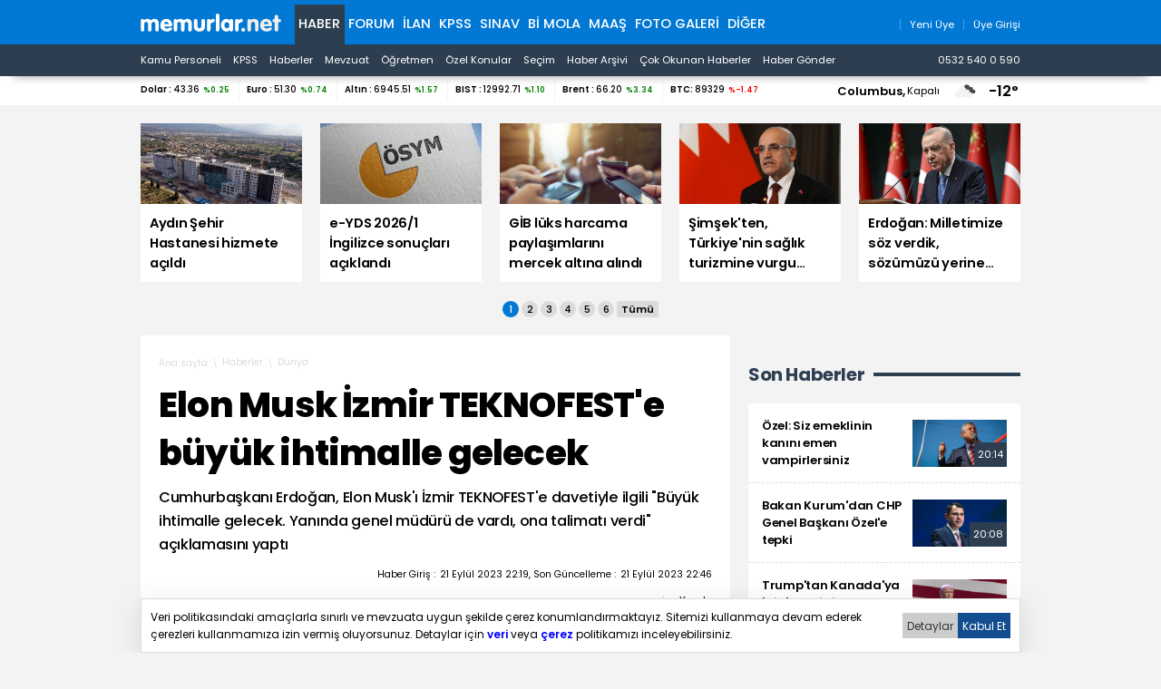

--- FILE ---
content_type: text/html; charset=iso-8859-9
request_url: https://www.memurlar.net/haber/1077306/elon-musk-izmir-teknofest-e-buyuk-ihtimalle-gelecek.html?utm_source=forum&utm_medium=haber&utm_campaign=sagsutun
body_size: 21317
content:

<!DOCTYPE html>
<html lang="tr" data-theme="blue">
<head>
	<title>Elon Musk İzmir TEKNOFEST'e Büyük İhtimalle Gelecek - Memurlar.Net</title>
	<meta name="description" content="Cumhurbaşkanı Erdoğan, Elon Musk&#39;ı İzmir TEKNOFEST&#39;e davetiyle ilgili &quot;Büyük ihtimalle gelecek. Yanında genel müdürü de vardı, ona talimatı verdi&quot; açıklamasını yaptı"/>
	
	
	
	

	
	<script type="text/javascript" async src="https://www.googletagmanager.com/gtag/js?id=G-N3X12CCW34"></script>
	<script async src="https://www.googletagmanager.com/gtag/js?id=UA-35248341-1"></script>
	<script type="text/javascript">
		window.dataLayer = window.dataLayer || [];
		function gtag() { dataLayer.push(arguments); }
		gtag('js', new Date());
		gtag('config', 'G-N3X12CCW34');
		gtag('config', 'UA-35248341-1');
	</script>
	<!-- Yandex.Metrika counter -->
	<script type="text/javascript" >
		(function (m, e, t, r, i, k, a) {
			m[i] = m[i] || function () { (m[i].a = m[i].a || []).push(arguments) };
			m[i].l = 1 * new Date();
			for (var j = 0; j < document.scripts.length; j++) { if (document.scripts[j].src === r) { return; } }
			k = e.createElement(t), a = e.getElementsByTagName(t)[0], k.async = 1, k.src = r, a.parentNode.insertBefore(k, a)
		})
			(window, document, "script", "https://mc.yandex.ru/metrika/tag.js", "ym");

		ym(99592041, "init", {
			clickmap: true,
			trackLinks: true,
			accurateTrackBounce: true,
			webvisor: true
		});
	</script>
	<noscript><div><img src="https://mc.yandex.ru/watch/99592041" style="position:absolute; left:-9999px;" alt="" /></div></noscript>
	<!-- /Yandex.Metrika counter -->
	<!-- Facebook -->
	<script type="text/javascript">
		!function (f, b, e, v, n, t, s) {
			if (f.fbq) return; n = f.fbq = function () {
				n.callMethod ?
					n.callMethod.apply(n, arguments) : n.queue.push(arguments)
			};
			if (!f._fbq) f._fbq = n; n.push = n; n.loaded = !0; n.version = '2.0';
			n.queue = []; t = b.createElement(e); t.async = !0;
			t.src = v; s = b.getElementsByTagName(e)[0];
			s.parentNode.insertBefore(t, s)
		}(window, document, 'script',
			'https://connect.facebook.net/en_US/fbevents.js');
		fbq('init', '1883353311708817');
		fbq('track', 'PageView');
	</script>
	<noscript>
		<img alt="" height="1" width="1" src="https://www.facebook.com/tr?id=1883353311708817&ev=PageView&noscript=1" />
	</noscript>
	<!-- /Facebook -->
	<!-- Twitter universal website tag code -->
	<script>
		!function (e, t, n, s, u, a) {
			e.twq || (s = e.twq = function () {
				s.exe ? s.exe.apply(s, arguments) : s.queue.push(arguments);
			}, s.version = '1.1', s.queue = [], u = t.createElement(n), u.async = !0, u.src = '//static.ads-twitter.com/uwt.js',
				a = t.getElementsByTagName(n)[0], a.parentNode.insertBefore(u, a))
		}(window, document, 'script');
		// Insert Twitter Pixel ID and Standard Event data below
		twq('init', 'o17cl');
		twq('track', 'PageView');
	</script>
	<!-- End Twitter universal website tag code -->

	<script type="text/javascript">
		(function (c, l, a, r, i, t, y) {
			c[a] = c[a] || function () { (c[a].q = c[a].q || []).push(arguments) };
			t = l.createElement(r); t.async = 1; t.src = "https://www.clarity.ms/tag/" + i;
			y = l.getElementsByTagName(r)[0]; y.parentNode.insertBefore(t, y);
		})(window, document, "clarity", "script", "nxz2mu72j5");
	</script>




	
	<meta http-equiv="content-type" content="text/html; charset=iso-8859-9" />
	<meta name="robots" content="max-image-preview:large" />
	<meta property="fb:pages" content="177314138948196" />
	<meta property="fb:pages" content="101797853312336" />
	<meta name="application-name" content="Memurlar.Net">
	<meta name="mobile-web-app-capable" content="yes">
	<meta name="google-play-app" content="app-id=net.memurlar">
	<meta name="apple-mobile-web-app-title" content="Memurlar.Net">
	<meta name="apple-mobile-web-app-status-bar-style" content="blue">
	<meta name="apple-itunes-app" content="app-id=1535460924, app-clip-bundle-id=net.memurlar.app.Clip">
	<meta name="google-site-verification" content="bLzBtQdKDhJNO-LEFz9oKnX0orFDtxnYoX8VGtSkKDo" />
	<link rel="manifest" href="//www.memurlar.net/manifest.json" />
	<link rel="shortcut icon" href="/favicon.ico" type="image/x-icon" />
	<link rel="apple-touch-icon" sizes="57x57" href="/apple-icon-57x57.png">
	<link rel="apple-touch-icon" sizes="60x60" href="/apple-icon-60x60.png">
	<link rel="apple-touch-icon" sizes="72x72" href="/apple-icon-72x72.png">
	<link rel="apple-touch-icon" sizes="76x76" href="/apple-icon-76x76.png">
	<link rel="apple-touch-icon" sizes="114x114" href="/apple-icon-114x114.png">
	<link rel="apple-touch-icon" sizes="120x120" href="/apple-icon-120x120.png">
	<link rel="apple-touch-icon" sizes="144x144" href="/apple-icon-144x144.png">
	<link rel="apple-touch-icon" sizes="152x152" href="/apple-icon-152x152.png">
	<link rel="apple-touch-icon" sizes="180x180" href="/apple-icon-180x180.png">
	<link rel="icon" type="image/png" sizes="192x192"  href="/android-icon-192x192.png">
	<link rel="icon" type="image/png" sizes="32x32" href="/favicon-32x32.png">
	<link rel="icon" type="image/png" sizes="96x96" href="/favicon-96x96.png">
	<link rel="icon" type="image/png" sizes="16x16" href="/favicon-16x16.png">

	<link rel="stylesheet" href="/global/v2/css/default.css?v=03102025-001">
	<script src="/global/v2/js/default.js?v=03102025-001"></script>
	<script src="/global/v2/js/analysis.js?v=03102025-001"></script>
	<script type="application/ld+json"> {
		"@context": "http://schema.org",
		"@graph": [{
				"@type": "NewsMediaOrganization",
				"name": "Memurlar.Net",
				"url": "https://www.memurlar.net/",
				"logo": {
					"@type": "ImageObject",
					"url": "https://www.memurlar.net/global/v2/img/memurlarnet.svg",
					"width": 340,
					"height": 45
				},
				"sameAs": [
					"Memurlar",
					"memurlar.net",
					"https://tr.wikipedia.org/wiki/Memurlar.net",
					"https://www.facebook.com/memurlarnet",
					"https://twitter.com/memurlarnet",
					"https://instagram.com/memurlarnet",
					"https://news.google.com/publications/CAAiEITfatAqD7DglFP-NUFuc5QqFAgKIhCE32rQKg-w4JRT_jVBbnOU",
					"https://www.youtube.com/c/memurlarnettv"
				],
				"potentialAction": {
					"@type": "SearchAction",
					"target": {
						"@type": "EntryPoint",
						"urlTemplate": "https://www.memurlar.net/arama/?SearchText={search_term_string}&SearchLocation=title"
						},
				"query-input": "required name=search_term_string"
				},
				"contactPoint": [{
					"@type": "ContactPoint",
					"telephone": "+90-532-540-05-90",
					"contactType": "customer service",
					"contactOption": "TollFree",
					"areaServed": "TR"
				}],
				"description": "Memurlar.Net : Kamu Personeli, İş İlanı, KPSS, Son Dakika Haberler, Güncel Haber",
				"disambiguatingDescription": "Memur, İlan, Öğretmen, Sözleşmeli, Sağlık Personeli ve Asker, Polis, KPSS, Türkiye Gündemi Son Dakika Haber",
				"slogan": "Türkiye'nin en büyük kamu portalı - memurlar.net",
				"email": "reklam@memurlar.net",
				"telephone": "+90 532 540 05 90",
				"identifier": "https://www.memurlar.net/",
				"foundingDate": "1999-01-01",
				"legalName": "Memurlar.Net",
				"knowsLanguage": "tr-TR"
			},
			{
				"@type": "WebSite",
				"url": "https://www.memurlar.net/",
				"name": "Memurlar.net",
				"description": "Memur, İlan, Öğretmen, Sözleşmeli, Sağlık Personeli ve Asker, Polis, KPSS, Türkiye Gündemi Son Dakika Haber",
				"image": {
					"@type": "ImageObject",
					"url": "https://www.memurlar.net/global/v2/img/memurlarnet.svg",
					"width": 340,
					"height": 45
				},
				"potentialAction": {
					"@type": "SearchAction",
					"target": {
						"@type": "EntryPoint",
						"urlTemplate": "https://www.memurlar.net/arama/?SearchText={search_term_string}&SearchLocation=title"
						},
				"query-input": "required name=search_term_string"
				}

			},
			{
				"@context": "http://schema.org",
				"@type": "WebPage",
				"headline": "Memurlar.net",
				"url": "https://www.memurlar.net/",
				"keywords": ["type:front", "ssts:home"],
				"isAccessibleForFree": true,
				"isPartOf": {
					"@type": ["CreativeWork", "Product"],
					"name": "memurlar.net",
					"productID": "memurlar.net:basic"
				},
				"publisher": {
					"@type": "NewsMediaOrganization",
					"name": "memurlar.net",
					"logo": "https://www.memurlar.net/global/v2/img/memurlarnet.svg"
				}
			}
		]
	} </script>

		
	
	
	<link href="/global/v2/css/detail.css?r=27032023-0930" rel="stylesheet" />
	
	<meta property="og:title" content="Elon Musk İzmir TEKNOFEST&#39;e büyük ihtimalle gelecek"><meta property="og:description" content="Cumhurbaşkanı Erdoğan, Elon Musk&#39;ı İzmir TEKNOFEST&#39;e davetiyle ilgili &quot;Büyük ihtimalle gelecek. Yanında genel müdürü de vardı, ona talimatı verdi&quot; açıklamasını yaptı"><meta property="og:site_name" content="Memurlar.Net"><meta property="og:url" content="https://www.memurlar.net/haber/1077306/elon-musk-izmir-teknofest-e-buyuk-ihtimalle-gelecek.html"><meta property="og:type" content="article"><meta property="og:image" content="https://www.memurlar.net/common/news/images/1077306/headline.jpg"><meta name="twitter:card" content="summary_large_image"><meta name="twitter:url" content="https://www.memurlar.net/haber/1077306/elon-musk-izmir-teknofest-e-buyuk-ihtimalle-gelecek.html"><meta name="twitter:title" content="Elon Musk İzmir TEKNOFEST&#39;e büyük ihtimalle gelecek"><meta name="twitter:description" content="Cumhurbaşkanı Erdoğan, Elon Musk&#39;ı İzmir TEKNOFEST&#39;e davetiyle ilgili &quot;Büyük ihtimalle gelecek. Yanında genel müdürü de vardı, ona talimatı verdi&quot; açıklamasını yaptı"><meta name="twitter:image" content="https://www.memurlar.net/common/news/images/1077306/headline.jpg"><meta name="twitter:creator" content="@memurlarnet"><meta name="twitter:site" content="@memurlarnet">
	<link rel='canonical' href='https://www.memurlar.net/haber/1077306/elon-musk-izmir-teknofest-e-buyuk-ihtimalle-gelecek.html' /><link rel='amphtml' href='https://www.memurlar.net/haber/1077306/elon-musk-izmir-teknofest-e-buyuk-ihtimalle-gelecek.html?amp=1' />
	<script type="application/ld+json">{"@context": "http://schema.org","@type": "NewsArticle","articleSection": "Dünya","keywords": [],"genre": "news","inLanguage": "tr-TR","typicalAgeRange": "7-","headline": "Elon Musk İzmir TEKNOFEST&#39;e büyük ihtimalle gelecek","alternativeHeadline": "Elon Musk İzmir TEKNOFEST&#39;e büyük ihtimalle gelecek","wordCount": 2871,"image": [{"@type": "ImageObject","url": "https://www.memurlar.net/common/news/images/1077306/headline.jpg","height": 330,"width": 660}],"datePublished": "21 Eylül 2023 Perşembe","dateModified": "22:46:00","description": "Cumhurbaşkanı Erdoğan, Elon Musk&#39;ı İzmir TEKNOFEST&#39;e davetiyle ilgili &quot;Büyük ihtimalle gelecek. Yanında genel müdürü de vardı, ona talimatı verdi&quot; açıklamasını yaptı","articleBody": "&lt;p&gt;   Cumhurbaşkanı Recep Tayyip Erdoğan, New York&#39;ta düzenlenen 78. Birleşmiş Milletler Genel Kurulu ziyaretinde gazetecilere açıklama yaptı.&lt;/p&gt;    {Video=100595}    &lt;p&gt;   Gazetecilere New York&#39;taki yoğun diplomasi trafiğiyle ilgili bilgi veren Erdoğan, Elon Musk ile görüşmesinin detaylarını paylaştı. &lt;/p&gt;    &lt;p&gt;   &quot;Musk ile gerek Tesla&#39;nın Türkiye&#39;de yatırım yapması gerekse uzay çalışmalarında müşterek adım atma konularını görüştük. Arkadaşlarımızla bir çalışma inşallah yapacaklar. Ben kendisini İzmir TEKNOFEST&#39;e davet ettim. İzmir TEKNOFEST&#39;e de büyük ihtimalle gelecek. Yanında genel müdürü de vardı ona da talimatı verdi ve özellikle de Efes&#39;e vurgu yaptı, &#39;Ben İzmir&#39;in methini duydum ve İzmir TEKNOFEST&#39;e katılmaya çalışacağım&#39; dedi. Arkadaşlarımız da kendileriyle irtibat halinde olacaklar. İnşallah İzmir&#39;e gelirse gençlerimizi çok çok cezbeden bir İzmir TEKNOFEST&#39;i olur.&quot;&lt;/p&gt;      &lt;p&gt;Cumhurbaşkanı Erdoğan Elon Musk&#39;ı TEKNOFEST&#39;e davet etti.&lt;/p&gt;    &lt;p&gt;   &lt;b&gt;&quot;Elon Musk, Türkiye&#39;nin İHA ve SİHA&#39;larını başarılı buluyor&quot;&lt;/b&gt;&lt;/p&gt;    &lt;p&gt;   Cumhurbaşkanı Erdoğan, Elon Musk&#39;ın Türkiye&#39;nin İHA ve SİHA&#39;larını takip ettiğini ve başarılı bulduğunu anlattığını söyledi. &lt;/p&gt;    &lt;p&gt;   &quot;Ülkemizin son yıllarda teknoloji alanında elde ettiği başarıların farkında ve bilincinde. Bu da yatırımlarını Türkiye&#39;ye taşıması için itici güç olacaktır. Sadece Musk değil, bu konulardaki başarılarımızı artık bütün dünya takdir ediyor. Akıncımız, Kaanımız, Kızılelmamız, ATAK&#39;tan Hürkuş&#39;a varıncaya kadar her adım çok yakından izleniyor ve ses getiriyor. Sadece savunma sanayi sektöründe olanlar değil, ülkelerin halklarına varıncaya kadar attığımız adımların ne kadar ilgiyle izlendiğini görmek bizi memnun ediyor. Azerbaycan&#39;da gerçekleştirilen TEKNOFEST&#39;te yerli ve milli teknolojilerimizin ne kadar bilindiğini ve milletimizi gururlandırdığına şahit olduk.&quot;&lt;/p&gt;    &lt;p&gt;   &lt;b&gt;&quot;Yazdığımız her tespitin uluslararası toplum tarafından anlaşılacağından eminiz&quot;&lt;/b&gt;&lt;/p&gt;    &lt;p&gt;   Cumhurbaşkanı Erdoğan, Musk&#39;a hediye edilen kitaplarla ilgili de şunları anlattı:&lt;/p&gt;    &lt;p&gt;   &quot;Biz kendisine dört kitap hediye ettik. O koltuğunun altına iki tanesini sıkıştırabilmiş. &#39;Daha Adil Bir Dünya Mümkün&#39; ve &#39;BM Reformu: Uluslararası İş Birliğine Yeni Bir Yaklaşım&#39; kitaplarımız elinde. Biliyorsunuz &#39;Daha Adil Bir Dünya Mümkün&#39; kitabımızda, &#39;Dünya Beşten Büyüktür&#39; felsefesi ile yola çıkmış, dünyanın geleceğini etkileyecek alanlarda insanlığın kaderinin yalnız beş ülkenin insafına bırakılmasının doğru olmadığını vurgulamıştım. &#39;BM Reformu: Uluslararası İş Birliğine Yeni Bir Yaklaşım&#39; kitabımızda ise bizim neden BM reformu yapılmasını istediğimizi, somut gerekçeler ve önerilerin ışığında anlatıyoruz. Biz o kitaplara yazdığımız her tespitin, her önerinin kıymetinin uluslararası toplum tarafından anlaşılacağından eminiz. Biz tüm önerilerimizde ve adımlarımızda samimiyiz çünkü.&quot; &lt;/p&gt;","author": {"@type": "Thing","name": "Memurlar.Net","url": "https://www.memurlar.net"},"mainEntityOfPage": {"@type": "WebPage","@id": "https://www.memurlar.net/haber/1077306/elon-musk-izmir-teknofest-e-buyuk-ihtimalle-gelecek.html"},"publisher": {"@type": "Organization","name": "memurlar.net","logo": {"@type": "ImageObject","url": "https://www.memurlar.net/global/v2/img/memurlarnet.svg","width": "350","height": "40"}}}</script>
	<script>
		let primarySelectedNewsId =  1077306;
	</script>


</head>
<body>
	
	
	<header class="desktop">
		<nav class="main container" role="navigation" aria-label="Ana Menü">
			<ul class="container">
				<li class="ma:r:3x pad:t:2x">
					<a href="//www.memurlar.net/" title="Memurlar.Net" role="banner">
						<img title="Memurlar.Net : Kamu Personeli, Mevzuat, KPSS, Son Dakika Haber, Güncel Haber" alt="Memurlar.Net : Kamu Personeli, Mevzuat, KPSS, Son Dakika Haber, Güncel Haber" src="/global/v2/img/memurlarnet.svg" height="20" width="155" />
					</a>
				</li>
				<li class="c selected"><a href="//www.memurlar.net/default.aspx">Haber</a></li><li class="c"><a href="//forum.memurlar.net/default.aspx">Forum</a></li><li class="c"><a href="//ilan.memurlar.net/default.aspx">İlan</a></li><li class="c"><a href="//kpss.memurlar.net/default.aspx">KPSS</a></li><li class="c"><a href="//sinav.memurlar.net/default.aspx">Sınav</a></li><li class="c"><a href="//uye.memurlar.net/default.aspx">Bi Mola</a></li><li class="c"><a href="//www.memurlar.net/maasrobot/">Maaş</a></li><li class="c"><a href="//www.memurlar.net/albumler/">FOTO GALERİ</a></li>
				<li class="c other-menu">
					<a href="#">Diğer <i class="fas fa-angle-down"></i></a>
					<div class="other-menu-container">
						<a class="item" title="Öğretmen" href="//ogretmen.memurlar.net/default.aspx">Öğretmen</a>
						<a class="item" title="Soru/Cevap" href="//sorucevap.memurlar.net/default.aspx">Soru/Cevap</a>
						<a class="item" title="Becayiş" href="//becayis.memurlar.net/default.aspx">Becayiş</a>
						<a class="item" title="Sözlük" href="//sozluk.memurlar.net/default.aspx">Sözlük</a>
						<a class="item" title="Karar" href="//karar.memurlar.net/default.aspx">Karar</a>
						<a class="item" title="Anket" href="//anket.memurlar.net/default.aspx">Anket</a>
						<a class="item" title="Secim" href="//www.memurlar.net/secim/">Seçim</a>
						<a class="item" title="Video" href="//video.memurlar.net/default.aspx">Video</a>
						<a class="item" title="Hava Durumu" href="//www.memurlar.net/havadurumu/default.aspx">Hava Durumu</a>
					</div>
				</li>
				<li class="ma:l:auto">
					


<nav class="member-menu">
	<ul class="inline-items align:right">
		
		<li class="item">
			<a href="/arama/?SearchLocation=title" title="Site İçi Arama">
				<i class="far fa-search fa-lg"></i>
			</a>
		</li>
		
		
			<li class="item">
				<a href="//uye.memurlar.net/signup/" title="Yeni Üye">
					<i class="fal fa-user fa-lg"></i>
					<span class="font-size:-3x">Yeni Üye</span>
				</a>
			</li>
			<li class="item">
				<a href="//uye.memurlar.net/global/security/memberlogin.aspx" title="Üye Girişi">
					<i class="fal fa-user-unlock  fa-lg"></i>
					<span class="font-size:-3x">Üye Girişi</span>
				</a>
			</li>
		
	</ul>
</nav>

				</li>
				</ul>
			</nav>
		<nav class="child" role="navigation" arial-label="Alt Menü"><ul class="inline-items container"><li class="item"><a href="/kamu-personeli-haberleri">Kamu Personeli</a></li><li class="item"><a href="/kpss-haberleri">KPSS</a></li><li class="item"><a href="/en-son-haber">Haberler</a></li><li class="item"><a href="/mevzuat-haberleri">Mevzuat</a></li><li class="item"><a href="/ogretmen-haberleri">Öğretmen</a></li><li class="item"><a href="/ozel-haberler">Özel Konular</a></li><li class="item"><a href="/secim/">Seçim</a></li><li class="item"><a href="/sonhaberler/">Haber Arşivi</a></li><li class="item"><a href="/cokokunan/">Çok Okunan Haberler</a></li><li class="item"><a href="//memurlar.net/haber/gonder/" title="Haber Gönder"><i class="fal fa-paper-plane"></i> Haber Gönder</a></li><li class="item ma:l:auto "><a href="https://api.whatsapp.com/send?phone=05325400590&text=Merhaba memurlar.net" title="Haber Gönder"><i class="fab fa-whatsapp"></i> 0532 540 0 590</a></li></ul></nav>
	</header>
	<div id="finance-band" class="panel">
		<section class="grid container gap:0">
			<div class="pc:col-9 col-12" id="currency"></div>
			<div class="pc:col-3 col-8 weather-banner">
				<div class="flex align:right">
	<script src="/global/v2/js/weather.js"></script>
	<script>
		if (document.readyState !== 'loading') {
			getWeather("simple");
		}
		else {
			document.addEventListener('DOMContentLoaded', function () {
				getWeather("simple");
			});
		}
	</script>


	<span class="point node btn-modal" data-id="wather-location-modal" data-frame="true"></span>
	<span class="b" id="weather-location-name"></span>
	<span class="font-size:-3x" id="weather-location-status"></span>
	<img alt="Hava Durumu Açıklama" class="ma:l:2x ma:r:2x" id="weather-location-icon" src="/global/v2/img/icons/weather/00@2x.png" width="32" height="32" />
	<span class="b font-size:5x" id="weather-location-temp"></span>	

</div></div>
		</section>
	</div>
	<div class="spc:4x"></div>
	
	<div class="page-skin">
		
	</div>
	<main role="main">
		
	<section data-name="Üst Manşetler">
		<div class="content-items top-headlines">
			<div class="topheadline" data-page="0">
				<a class="item" href="//www.memurlar.net/haber/1157999/aydin-sehir-hastanesi-hizmete-acildi.html" target="_top" title="Aydın Şehir Hastanesi hizmete açıldı">
									<figure>
										<span class="img-wrapper">
											<img alt="Aydın Şehir Hastanesi hizmete açıldı" src="//www.memurlar.net/common/news/images/1157999/t169.jpg" width="660" height="330" />
											<span class="stamp"></span>
										</span>
										<figcaption class="h3 title">Aydın Şehir Hastanesi hizmete açıldı</figcaption>
										 
									</figure>
								</a><a class="item" href="//www.memurlar.net/haber/1157998/e-yds-2026-1-ingilizce-sonuclari-aciklandi.html" target="_top" title="e-YDS 2026/1 İngilizce sonuçları açıklandı">
									<figure>
										<span class="img-wrapper">
											<img alt="e-YDS 2026/1 İngilizce sonuçları açıklandı" src="//www.memurlar.net/common/news/images/1157998/t169.jpg" width="660" height="330" />
											<span class="stamp"></span>
										</span>
										<figcaption class="h3 title">e-YDS 2026/1 İngilizce sonuçları açıklandı</figcaption>
										 
									</figure>
								</a><a class="item" href="//www.memurlar.net/haber/1157993/gib-luks-harcama-paylasimlarini-mercek-altina-alindi.html" target="_top" title="GİB lüks harcama paylaşımlarını mercek altına alındı">
									<figure>
										<span class="img-wrapper">
											<img alt="GİB lüks harcama paylaşımlarını mercek altına alındı" src="//www.memurlar.net/common/news/images/1157993/t169.jpg" width="660" height="330" />
											<span class="stamp"></span>
										</span>
										<figcaption class="h3 title">GİB lüks harcama paylaşımlarını mercek altına alındı</figcaption>
										 
									</figure>
								</a><a class="item" href="//www.memurlar.net/haber/1157987/simsek-ten-turkiye-nin-saglik-turizmine-vurgu-yapilan-ilginc-paylasim.html" target="_top" title="Şimşek&#39;ten, Türkiye&#39;nin sağlık turizmine vurgu yapılan ilginç paylaşım!">
									<figure>
										<span class="img-wrapper">
											<img alt="Şimşek&#39;ten, Türkiye&#39;nin sağlık turizmine vurgu yapılan ilginç paylaşım!" src="//www.memurlar.net/common/news/images/1157987/t169.jpg" width="660" height="330" />
											<span class="stamp"></span>
										</span>
										<figcaption class="h3 title">Şimşek'ten, Türkiye'nin sağlık turizmine vurgu yapılan ilginç paylaşım!</figcaption>
										 
									</figure>
								</a><a class="item" href="//www.memurlar.net/haber/1157959/erdogan-milletimize-soz-verdik-sozumuzu-yerine-getirdik.html" target="_top" title="Erdoğan: Milletimize söz verdik, sözümüzü yerine getirdik">
									<figure>
										<span class="img-wrapper">
											<img alt="Erdoğan: Milletimize söz verdik, sözümüzü yerine getirdik" src="//www.memurlar.net/common/news/images/1157959/t169.jpg" width="660" height="330" />
											<span class="stamp"></span>
										</span>
										<figcaption class="h3 title">Erdoğan: Milletimize söz verdik, sözümüzü yerine getirdik</figcaption>
										 
									</figure>
								</a></div><div class="topheadline hide" data-page="1"><a class="item" href="//www.memurlar.net/haber/1157982/bahceli-karar-sorunlu-demisti-ahmet-ozer-den-cevap-geldi.html" target="_top" title="Bahçeli &#39;karar sorunlu&#39; demişti: Ahmet Özer&#39;den cevap geldi">
									<figure>
										<span class="img-wrapper">
											<img alt="Bahçeli &#39;karar sorunlu&#39; demişti: Ahmet Özer&#39;den cevap geldi" src="//www.memurlar.net/common/news/images/1157982/t169.jpg" width="660" height="330" />
											<span class="stamp"></span>
										</span>
										<figcaption class="h3 title">Bahçeli 'karar sorunlu' demişti: Ahmet Özer'den cevap geldi</figcaption>
										 
									</figure>
								</a><a class="item" href="//www.memurlar.net/haber/1157979/benzine-yeni-haftada-zam-geliyor.html" target="_top" title="Benzine yeni haftada zam geliyor">
									<figure>
										<span class="img-wrapper">
											<img alt="Benzine yeni haftada zam geliyor" src="//www.memurlar.net/common/news/images/1157979/t169.jpg" width="660" height="330" />
											<span class="stamp"></span>
										</span>
										<figcaption class="h3 title">Benzine yeni haftada zam geliyor</figcaption>
										 
									</figure>
								</a><a class="item" href="//www.memurlar.net/haber/1157974/kdk-ogrenci-guvenligi-icin-sinav-guzergahi-degisikligi-istedi.html" target="_top" title="KDK, Öğrenci Güvenliği İçin Sınav Güzergahı Değişikliği İstedi">
									<figure>
										<span class="img-wrapper">
											<img alt="KDK, Öğrenci Güvenliği İçin Sınav Güzergahı Değişikliği İstedi" src="//www.memurlar.net/common/news/images/1157974/t169.jpg" width="660" height="330" />
											<span class="stamp"></span>
										</span>
										<figcaption class="h3 title">KDK, Öğrenci Güvenliği İçin Sınav Güzergahı Değişikliği İstedi</figcaption>
										 
									</figure>
								</a><a class="item" href="//www.memurlar.net/haber/1157972/cakarli-araca-yol-vermek-zorunlu-mu.html" target="_top" title="Çakarlı araca yol vermek zorunlu mu?">
									<figure>
										<span class="img-wrapper">
											<img alt="Çakarlı araca yol vermek zorunlu mu?" src="//www.memurlar.net/common/news/images/1157972/t169.jpg" width="660" height="330" />
											<span class="stamp"></span>
										</span>
										<figcaption class="h3 title">Çakarlı araca yol vermek zorunlu mu?</figcaption>
										 
									</figure>
								</a><a class="item" href="//www.memurlar.net/haber/1157970/anadolu-otoyolu-nda-yolcu-otobusu-alevlere-teslim-oldu.html" target="_top" title="Anadolu Otoyolu&#39;nda yolcu otobüsü alevlere teslim oldu">
									<figure>
										<span class="img-wrapper">
											<img alt="Anadolu Otoyolu&#39;nda yolcu otobüsü alevlere teslim oldu" src="//www.memurlar.net/common/news/images/1157970/t169.jpg" width="660" height="330" />
											<span class="stamp"></span>
										</span>
										<figcaption class="h3 title">Anadolu Otoyolu'nda yolcu otobüsü alevlere teslim oldu</figcaption>
										 
									</figure>
								</a></div><div class="topheadline hide" data-page="2"><a class="item" href="//www.memurlar.net/haber/1157966/balikesir-de-4-1-ve-4-2-buyuklugunde-2-deprem.html" target="_top" title="Balıkesir&#39;de 4,1 ve 4,2 büyüklüğünde 2 deprem">
									<figure>
										<span class="img-wrapper">
											<img alt="Balıkesir&#39;de 4,1 ve 4,2 büyüklüğünde 2 deprem" src="//www.memurlar.net/common/news/images/1157966/t169.jpg" width="660" height="330" />
											<span class="stamp"></span>
										</span>
										<figcaption class="h3 title">Balıkesir'de 4,1 ve 4,2 büyüklüğünde 2 deprem</figcaption>
										 
									</figure>
								</a><a class="item" href="//www.memurlar.net/haber/1157963/yapay-zeka-tuzagini-kocaeli-polisi-bozdu-24-tutuklama.html" target="_top" title="Yapay zeka tuzağını Kocaeli polisi bozdu: 24 tutuklama">
									<figure>
										<span class="img-wrapper">
											<img alt="Yapay zeka tuzağını Kocaeli polisi bozdu: 24 tutuklama" src="//www.memurlar.net/common/news/images/1157963/t169.jpg" width="660" height="330" />
											<span class="stamp"></span>
										</span>
										<figcaption class="h3 title">Yapay zeka tuzağını Kocaeli polisi bozdu: 24 tutuklama</figcaption>
										 
									</figure>
								</a><a class="item" href="//www.memurlar.net/haber/1157961/ahmet-ercan-sindirgi-da-suren-deprem-kasirgasi.html" target="_top" title="Ahmet Ercan: Sındırgı&#39;da süren deprem kasırgası">
									<figure>
										<span class="img-wrapper">
											<img alt="Ahmet Ercan: Sındırgı&#39;da süren deprem kasırgası" src="//www.memurlar.net/common/news/images/1157961/t169.jpg" width="660" height="330" />
											<span class="stamp"></span>
										</span>
										<figcaption class="h3 title">Ahmet Ercan: Sındırgı'da süren deprem kasırgası</figcaption>
										 
									</figure>
								</a><a class="item" href="//www.memurlar.net/haber/1157958/adana-da-ahsap-panel-fabrikasinda-yangin.html" target="_top" title="Adana&#39;da ahşap panel fabrikasında yangın">
									<figure>
										<span class="img-wrapper">
											<img alt="Adana&#39;da ahşap panel fabrikasında yangın" src="//www.memurlar.net/common/news/images/1157958/t169.jpg" width="660" height="330" />
											<span class="stamp"></span>
										</span>
										<figcaption class="h3 title">Adana'da ahşap panel fabrikasında yangın</figcaption>
										 
									</figure>
								</a><a class="item" href="//www.memurlar.net/haber/1157957/ibb-kresinde-cocuklara-darp-ve-istismar-iddiasi-1-tutuklama.html" target="_top" title="İBB kreşinde çocuklara darp ve istismar iddiası: 1 tutuklama">
									<figure>
										<span class="img-wrapper">
											<img alt="İBB kreşinde çocuklara darp ve istismar iddiası: 1 tutuklama" src="//www.memurlar.net/common/news/images/1157957/t169.jpg" width="660" height="330" />
											<span class="stamp"></span>
										</span>
										<figcaption class="h3 title">İBB kreşinde çocuklara darp ve istismar iddiası: 1 tutuklama</figcaption>
										 
									</figure>
								</a></div><div class="topheadline hide" data-page="3"><a class="item" href="//www.memurlar.net/haber/1157956/muhittin-bocek-yeniden-hastaneye-kaldirildi.html" target="_top" title="Muhittin Böcek yeniden hastaneye kaldırıldı">
									<figure>
										<span class="img-wrapper">
											<img alt="Muhittin Böcek yeniden hastaneye kaldırıldı" src="//www.memurlar.net/common/news/images/1157956/t169.jpg" width="660" height="330" />
											<span class="stamp"></span>
										</span>
										<figcaption class="h3 title">Muhittin Böcek yeniden hastaneye kaldırıldı</figcaption>
										 
									</figure>
								</a><a class="item" href="//www.memurlar.net/haber/1157955/balikesir-de-gece-yarisi-korkutan-deprem.html" target="_top" title="Balıkesir&#39;de gece yarısı korkutan deprem">
									<figure>
										<span class="img-wrapper">
											<img alt="Balıkesir&#39;de gece yarısı korkutan deprem" src="//www.memurlar.net/common/news/images/1157955/t169.jpg" width="660" height="330" />
											<span class="stamp"></span>
										</span>
										<figcaption class="h3 title">Balıkesir'de gece yarısı korkutan deprem</figcaption>
										 
									</figure>
								</a><a class="item" href="//www.memurlar.net/haber/1157948/bakanliktan-cocugu-okula-giden-ev-hanimlarina-destek-iddialarina-aciklama.html" target="_top" title="Bakanlıktan &#39;Çocuğu okula giden ev hanımlarına destek&#39; iddialarına açıklama">
									<figure>
										<span class="img-wrapper">
											<img alt="Bakanlıktan &#39;Çocuğu okula giden ev hanımlarına destek&#39; iddialarına açıklama" src="//www.memurlar.net/common/news/images/1157948/t169.jpg" width="660" height="330" />
											<span class="stamp"></span>
										</span>
										<figcaption class="h3 title">Bakanlıktan 'Çocuğu okula giden ev hanımlarına destek' iddialarına açıklama</figcaption>
										 
									</figure>
								</a><a class="item" href="//www.memurlar.net/haber/1157947/ibb-ye-ait-kresteki-darp-ve-istismar-iddiasinda-1-tutuklama.html" target="_top" title="İBB&#39;ye ait kreşteki darp ve istismar iddiasında 1 tutuklama">
									<figure>
										<span class="img-wrapper">
											<img alt="İBB&#39;ye ait kreşteki darp ve istismar iddiasında 1 tutuklama" src="//www.memurlar.net/common/news/images/1157947/t169.jpg" width="660" height="330" />
											<span class="stamp"></span>
										</span>
										<figcaption class="h3 title">İBB'ye ait kreşteki darp ve istismar iddiasında 1 tutuklama</figcaption>
										 
									</figure>
								</a><a class="item" href="//www.memurlar.net/haber/1157902/ikinci-el-otomobilde-aralik-raporu-reel-fiyatlar-dustu-talep-artti.html" target="_top" title="İkinci El Otomobilde aralık raporu: Reel fiyatlar düştü, talep arttı">
									<figure>
										<span class="img-wrapper">
											<img alt="İkinci El Otomobilde aralık raporu: Reel fiyatlar düştü, talep arttı" src="//www.memurlar.net/common/news/images/1157902/t169.jpg" width="660" height="330" />
											<span class="stamp"></span>
										</span>
										<figcaption class="h3 title">İkinci El Otomobilde aralık raporu: Reel fiyatlar düştü, talep arttı</figcaption>
										 
									</figure>
								</a></div><div class="topheadline hide" data-page="4"><a class="item" href="//www.memurlar.net/haber/1157891/2026-sinav-maratonu-e-yds-ile-basliyor.html" target="_top" title="2026 sınav maratonu e-YDS ile başlıyor">
									<figure>
										<span class="img-wrapper">
											<img alt="2026 sınav maratonu e-YDS ile başlıyor" src="//www.memurlar.net/common/news/images/1157891/t169.jpg" width="660" height="330" />
											<span class="stamp"></span>
										</span>
										<figcaption class="h3 title">2026 sınav maratonu e-YDS ile başlıyor</figcaption>
										 
									</figure>
								</a><a class="item" href="//www.memurlar.net/haber/1157934/tbmm-imrali-tutanaklarinin-tam-metnini-yayimladi.html" target="_top" title="TBMM, İmralı tutanaklarının tam metnini yayımladı">
									<figure>
										<span class="img-wrapper">
											<img alt="TBMM, İmralı tutanaklarının tam metnini yayımladı" src="//www.memurlar.net/common/news/images/1157934/t169.jpg" width="660" height="330" />
											<span class="stamp"></span>
										</span>
										<figcaption class="h3 title">TBMM, İmralı tutanaklarının tam metnini yayımladı</figcaption>
										 
									</figure>
								</a><a class="item" href="//www.memurlar.net/haber/1157884/iki-buyuksehirde-ramazan-hazirligi-iki-urunde-fiyatlar-sabitlendi.html" target="_top" title="İki büyükşehirde ramazan hazırlığı: İki üründe fiyatlar sabitlendi!">
									<figure>
										<span class="img-wrapper">
											<img alt="İki büyükşehirde ramazan hazırlığı: İki üründe fiyatlar sabitlendi!" src="//www.memurlar.net/common/news/images/1157884/t169.jpg" width="660" height="330" />
											<span class="stamp"></span>
										</span>
										<figcaption class="h3 title">İki büyükşehirde ramazan hazırlığı: İki üründe fiyatlar sabitlendi!</figcaption>
										 
									</figure>
								</a><a class="item" href="//www.memurlar.net/haber/1157923/yargidan-imamoglu-karari-diploma-iptali-davasi-reddedildi.html" target="_top" title="Yargıdan İmamoğlu kararı: Diploma iptali davası reddedildi">
									<figure>
										<span class="img-wrapper">
											<img alt="Yargıdan İmamoğlu kararı: Diploma iptali davası reddedildi" src="//www.memurlar.net/common/news/images/1157923/t169.jpg" width="660" height="330" />
											<span class="stamp"></span>
										</span>
										<figcaption class="h3 title">Yargıdan İmamoğlu kararı: Diploma iptali davası reddedildi</figcaption>
										 
									</figure>
								</a><a class="item" href="//www.memurlar.net/haber/1157920/islam-memis-ten-altin-tahmini-gramda-10-bin-tl-surpriz-olmaz.html" target="_top" title="İslam Memiş&#39;ten &#39;altın&#39; tahmini: Gramda 10 bin TL sürpriz olmaz!">
									<figure>
										<span class="img-wrapper">
											<img alt="İslam Memiş&#39;ten &#39;altın&#39; tahmini: Gramda 10 bin TL sürpriz olmaz!" src="//www.memurlar.net/common/news/images/1157920/t169.jpg" width="660" height="330" />
											<span class="stamp"></span>
										</span>
										<figcaption class="h3 title">İslam Memiş'ten 'altın' tahmini: Gramda 10 bin TL sürpriz olmaz!</figcaption>
										 
									</figure>
								</a></div><div class="topheadline hide" data-page="5"><a class="item" href="//www.memurlar.net/haber/1157917/bakan-tekin-den-ibb-kreslerindeki-taciz-iddiasina-sert-tepki.html" target="_top" title="Bakan Tekin&#39;den İBB kreşlerindeki taciz iddiasına sert tepki">
									<figure>
										<span class="img-wrapper">
											<img alt="Bakan Tekin&#39;den İBB kreşlerindeki taciz iddiasına sert tepki" src="//www.memurlar.net/common/news/images/1157917/t169.jpg" width="660" height="330" />
											<span class="stamp"></span>
										</span>
										<figcaption class="h3 title">Bakan Tekin'den İBB kreşlerindeki taciz iddiasına sert tepki</figcaption>
										 
									</figure>
								</a><a class="item" href="//www.memurlar.net/haber/1157913/kuvozdeki-bebege-siddet-uygulayan-hemsireye-tutuklama-karari.html" target="_top" title="Kuvözdeki bebeğe şiddet uygulayan hemşireye tutuklama kararı">
									<figure>
										<span class="img-wrapper">
											<img alt="Kuvözdeki bebeğe şiddet uygulayan hemşireye tutuklama kararı" src="//www.memurlar.net/common/news/images/1157913/t169.jpg" width="660" height="330" />
											<span class="stamp"></span>
										</span>
										<figcaption class="h3 title">Kuvözdeki bebeğe şiddet uygulayan hemşireye tutuklama kararı</figcaption>
										 
									</figure>
								</a><a class="item" href="//www.memurlar.net/haber/1157893/yargida-liyakatli-bilirkisi-donemi-2-bin-kisi-listeden-cikarildi.html" target="_top" title="Yargıda liyakatli bilirkişi dönemi: 2 bin kişi listeden çıkarıldı!">
									<figure>
										<span class="img-wrapper">
											<img alt="Yargıda liyakatli bilirkişi dönemi: 2 bin kişi listeden çıkarıldı!" src="//www.memurlar.net/common/news/images/1157893/t169.jpg" width="660" height="330" />
											<span class="stamp"></span>
										</span>
										<figcaption class="h3 title">Yargıda liyakatli bilirkişi dönemi: 2 bin kişi listeden çıkarıldı!</figcaption>
										 
									</figure>
								</a><a class="item" href="//www.memurlar.net/haber/1157911/bakan-kurum-acikladi-deprem-konutu-odemelerinde-faiz-var-mi.html" target="_top" title="Bakan Kurum açıkladı: Deprem konutu ödemelerinde faiz var mı?">
									<figure>
										<span class="img-wrapper">
											<img alt="Bakan Kurum açıkladı: Deprem konutu ödemelerinde faiz var mı?" src="//www.memurlar.net/common/news/images/1157911/t169.jpg" width="660" height="330" />
											<span class="stamp"></span>
										</span>
										<figcaption class="h3 title">Bakan Kurum açıkladı: Deprem konutu ödemelerinde faiz var mı?</figcaption>
										 
									</figure>
								</a><a class="item" href="//www.memurlar.net/haber/1157907/sigara-fiyatlari-icin-300-tl-olmali-onerisi.html" target="_top" title="Sigara fiyatları için &#39;300 TL olmalı&#39; önerisi">
									<figure>
										<span class="img-wrapper">
											<img alt="Sigara fiyatları için &#39;300 TL olmalı&#39; önerisi" src="//www.memurlar.net/common/news/images/1157907/t169.jpg" width="660" height="330" />
											<span class="stamp"></span>
										</span>
										<figcaption class="h3 title">Sigara fiyatları için '300 TL olmalı' önerisi</figcaption>
										 
									</figure>
								</a>
			</div>
		</div>
		<div class="topheadline-pages top-headlines-pages">
			<button aria-label="Sayfa-1" onclick="showTopHeadlinePage(this)" data-pagenumber="0" class="selected" value="Sayfa 1">1</button>
			<button aria-label="Sayfa-2" onclick="showTopHeadlinePage(this)" data-pagenumber="1" value="Sayfa 2">2</button>
			<button aria-label="Sayfa-3" onclick="showTopHeadlinePage(this)" data-pagenumber="2" value="Sayfa 3">3</button>
			<button aria-label="Sayfa-4" onclick="showTopHeadlinePage(this)" data-pagenumber="3" value="Sayfa 4">4</button>
			<button aria-label="Sayfa-5" onclick="showTopHeadlinePage(this)" data-pagenumber="4" value="Sayfa 5">5</button>
			<button aria-label="Sayfa-6" onclick="showTopHeadlinePage(this)" data-pagenumber="5" value="Sayfa 6">6</button>
			<button class="all" onclick="window.location.href='/mansetler/?typeid=3'" aria-label="Tümü">Tümü</button>
		</div>
		
	</section>
	
	
	
<script type="text/javascript">
	function hideModal() {
		document.getElementById("_PrimaryKey").value = "";
		document.getElementById("_ObjectName").value = "";
		
		document.getElementById("_Name").value = "";
		document.getElementById("_Email").value = "";
		document.getElementById("_Captcha").value = "";
		document.getElementById("CaptchaImage").src = "/global/captcha.aspx?r=" + Math.random();;
		
		let modals = document.querySelectorAll(".modal");
		for (var i = 0; i < modals.length; i++) {
			modals[i].classList.remove("active");
		}
	}

	function setComplaint() {
		var primaryKey = document.getElementById("_PrimaryKey");
		var objectName = document.getElementById("_ObjectName");
		
		var name = document.getElementById("_Name");
		var email = document.getElementById("_Email");
		var captcha = document.getElementById("_Captcha");
		var captchaImage = document.getElementById("CaptchaImage");
		
		var schema = document.getElementById("_Schema");
		var reason = document.getElementById("_ReasonCode");
		var reasonCode = reason.options[reason.selectedIndex].value;
		var ModalForm = document.getElementById("ModalForm");
		var ModalMessage = document.getElementById("ModalMessage");

		var response = Erciyes.DownloadText("/global/savecomplaint.aspx?" + primaryKey.value + "&objectName=" + objectName.value + "&schemaName=" + schema.value +  "&name=" + name.value + "&email=" + email.value + "&captcha=" + captcha.value + "&ReasonCode=" + reasonCode + "&x=" + Math.random());
		if (response == "Ok") {
			primaryKey.value = "";  name.value = ""; email.value = ""; captchaImage.src = "/global/captcha.aspx?r=" + Math.random();
			ModalForm.style.display = 'none';
			ModalMessage.innerHTML = "<div style='color:green; margin:10px 0;'>Şikayetiniz işleme alınmıştır<br/> Editör değerlerdirmesinin ardından gerekli düzenleme yapılacaktır.<p><b>Önemli Uyarı : </b><br/>Bu servisi gereksiz kullananların şikayet etme hakkı geri alınacaktır.</p></div><div style='text-align:right; clear:both; padding-top:20px;'><button onclick='hideModal();' style='width:90px; height:30px'>Kapat</button></div>";
		}
		else {
			ModalMessage.innerHTML = "<div style='color:red; margin:10px 0;'>" + response + "</div>"
		}
	}
</script>
<div class="modal" id="slide-top-modal">
	<div class="m-container">
		<h5 class="m-title">Şikayet Bildirimi</h5>
		<p class="m-close" onclick="hideModal()">
			<svg fill="white" xmlns="http://www.w3.org/2000/svg" viewBox="0 0 320 512">
				<!-- Font Awesome Pro 5.15.3 by @fontawesome - https://fontawesome.com License - https://fontawesome.com/license (Commercial License) -->
				<path d="M193.94 256L296.5 153.44l21.15-21.15c3.12-3.12 3.12-8.19 0-11.31l-22.63-22.63c-3.12-3.12-8.19-3.12-11.31 0L160 222.06 36.29 98.34c-3.12-3.12-8.19-3.12-11.31 0L2.34 120.97c-3.12 3.12-3.12 8.19 0 11.31L126.06 256 2.34 379.71c-3.12 3.12-3.12 8.19 0 11.31l22.63 22.63c3.12 3.12 8.19 3.12 11.31 0L160 289.94 262.56 392.5l21.15 21.15c3.12 3.12 8.19 3.12 11.31 0l22.63-22.63c3.12-3.12 3.12-8.19 0-11.31L193.94 256z" />
			</svg>
		</p>
		<div class="m-content">
			<div id="ModalMessage"></div>
			<div id="ModalForm">
				<div class="font-size:-3x color:third ma:b:2x">
					<b>Önemli Uyarı : </b>
					<br />
					Bu servisi gereksiz kullananların şikayet etme hakkı geri alınacaktır.
				</div>
				
				<div class="grid align:center">
					
						<b class="pc:col-4 col-12">Adınız Soyadınız</b>
						<input required id="_Name" name="Name" class="pc:col-8 col-12" type="text"/>
						<b class="pc:col-4 col-12">E-Posta Adresiniz</b>
						<input id="_Email" required maxlength="128" type="email" name="Email" minlength="6" class="pc:col-8 col-12"/>
					<b class="pc:col-4 col-12">Şikayet Nedeninizi</b>
					<select class="pc:col-8 col-12" name="ReasonCode" id="_ReasonCode"><option value="4">Küfür / Hakaret</option><option value="3">Kışkırtıcı içerik</option><option value="2">Küçük düşürücü içerik</option><option value="1">Asılsız itham</option><option value="0">Diğer</option></select>
					
						<b class="pc:col-4 col-12">Güvenlik kodu</b>
						<div class="pc:col-8 col-12 flex">
							<input required id="_Captcha" name="captcha" minlength="7" maxlength="7" title="Güvenlik kodu" type="text"/>
							<img alt="Güvenlik Kodu" id="CaptchaImage" src="/global/captcha.aspx" style="height:32px" />
							<button class="bt-default" onclick="CaptchaImage.src = '/global/captcha.aspx?r=' + Math.random();">
								<svg height="14" fill="white" xmlns="http://www.w3.org/2000/svg" viewBox="0 0 512 512"><!-- Font Awesome Pro 5.15.3 by @fontawesome - https://fontawesome.com License - https://fontawesome.com/license (Commercial License) --><path d="M492 8h-10c-6.627 0-12 5.373-12 12v110.627C426.929 57.261 347.224 8 256 8 123.228 8 14.824 112.338 8.31 243.493 7.971 250.311 13.475 256 20.301 256h10.016c6.353 0 11.646-4.949 11.977-11.293C48.157 132.216 141.097 42 256 42c82.862 0 154.737 47.077 190.289 116H332c-6.627 0-12 5.373-12 12v10c0 6.627 5.373 12 12 12h160c6.627 0 12-5.373 12-12V20c0-6.627-5.373-12-12-12zm-.301 248h-10.015c-6.352 0-11.647 4.949-11.977 11.293C463.841 380.158 370.546 470 256 470c-82.608 0-154.672-46.952-190.299-116H180c6.627 0 12-5.373 12-12v-10c0-6.627-5.373-12-12-12H20c-6.627 0-12 5.373-12 12v160c0 6.627 5.373 12 12 12h10c6.627 0 12-5.373 12-12V381.373C85.071 454.739 164.777 504 256 504c132.773 0 241.176-104.338 247.69-235.493.339-6.818-5.165-12.507-11.991-12.507z"/></svg>
							</button>

						</div>
					
				</div>
				<div class="spc:4x"></div>
				<div class="txt:right">
					<button class="bt-default bt-dark" onclick="hideModal()">Kapat</button>
					<button class="bt-default" onclick="setComplaint();">Şikayet Et</button>
				</div>
				<input name="Schema" type="hidden" id="_Schema"/>
				<input name="ObjectName" type="hidden" id="_ObjectName"/>
				<input name="PrimaryKey" type="hidden" id="_PrimaryKey"/>
			</div>
		</div>
	</div>
</div>

	<div class="article-start" data-id="js-values" data-news-id="1077306" data-sayfa="1" data-title="Elon Musk İzmir TEKNOFEST'e büyük ihtimalle gelecek" data-url="https://www.memurlar.net/haber/1077306/elon-musk-izmir-teknofest-e-buyuk-ihtimalle-gelecek.html"></div>
	<div class="grid-with-sticky content-detail">
		<div>
		<article class="panel" role="article">
			<div class="breadcrumb"><a href="/default.aspx" title="Anasayfa">Ana sayfa</a><a href="/kategori/haberler/">Haberler</a>  <a href="/kategori/haberler/dunya/">Dünya</a></div>
			<header>
				<h1 class="title">Elon Musk İzmir TEKNOFEST'e büyük ihtimalle gelecek</h1>
			</header>
			<h2 class="description">Cumhurbaşkanı Erdoğan, Elon Musk'ı İzmir TEKNOFEST'e davetiyle ilgili "Büyük ihtimalle gelecek. Yanında genel müdürü de vardı, ona talimatı verdi" açıklamasını yaptı</h2>
			<div class="grid news-head">
				<div class="pc:col-4 col-6 info">
					
				</div>
				<div class="pc:col-8 col-6 info align:right">Haber Giriş :<time class="ma:l" datetime="2023-09-21T22:19"></time> 21 Eylül 2023 22:19, Son Güncelleme :<time class="ma:l" datetime="2023-09-21T22:46"></time> 21 Eylül 2023 22:46</div>
			</div>
			<div class="inline-items font-size:-3x align:right ma:t:2x ma:b:2x">
				<span class="item"><a href="javascript:void(0)" onclick="changeArticleFont('down')"><i class="far fa-minus fa-lg pad"></i></a> <i class="far fa-text-size fa-lg pad"></i> <a href="javascript:void(0)" onclick="changeArticleFont('up')"><i class="far fa-plus fa-lg pad"></i></a></span>
				<span class="item"><a href="?print=true" target="_print"><i class="far fa-print fa-lg ma:r"></i> Yazdır</a></span>
			</div>
			<div class="headline-image">
				<div id="news-video-container"><iframe width="640" height="540" src="//video.memurlar.net/embed/100595/" frameborder="0" allowfullscreen></iframe></div>
			</div>
			<div class="social">
				<div class="flex align:fix">
					<div class="inline-items">
						<a class="item" href="#yorumlar-1077306" title="Yorumları Göster">
							<i class="fal fa-comments fa-lg ma:r"></i>
							Yorumlar (<span id="news-total-comments-1077306">0</span>)
						</a>
						<a class="item" href="https://news.google.com/publications/CAAiEITfatAqD7DglFP-NUFuc5QqFAgKIhCE32rQKg-w4JRT_jVBbnOU?oc=3&amp;ceid=TR:tr" title="Google News">
							<i class="fab fa-google fa-lg ma:r"></i>
							Abone Ol
						</a>
					</div>
					<div class="ma:l:auto">
						<!-- ShareThis BEGIN --><div class="sharethis-inline-share-buttons"></div><!-- ShareThis END -->
					</div>
				</div>
			</div>
			<div id="article-detail-container" class="detail article-detail-container">
				
				<p>
	Cumhurbaşkanı Recep Tayyip Erdoğan, New York'ta düzenlenen 78. Birleşmiş Milletler Genel Kurulu ziyaretinde gazetecilere açıklama yaptı.</p>



<p>
	Gazetecilere New York'taki yoğun diplomasi trafiğiyle ilgili bilgi veren Erdoğan, Elon Musk ile görüşmesinin detaylarını paylaştı. </p>

<p>
	"Musk ile gerek Tesla'nın Türkiye'de yatırım yapması gerekse uzay çalışmalarında müşterek adım atma konularını görüştük. Arkadaşlarımızla bir çalışma inşallah yapacaklar. Ben kendisini İzmir TEKNOFEST'e davet ettim. İzmir TEKNOFEST'e de büyük ihtimalle gelecek. Yanında genel müdürü de vardı ona da talimatı verdi ve özellikle de Efes'e vurgu yaptı, 'Ben İzmir'in methini duydum ve İzmir TEKNOFEST'e katılmaya çalışacağım' dedi. Arkadaşlarımız da kendileriyle irtibat halinde olacaklar. İnşallah İzmir'e gelirse gençlerimizi çok çok cezbeden bir İzmir TEKNOFEST'i olur."</p>


<p>Cumhurbaşkanı Erdoğan Elon Musk'ı TEKNOFEST'e davet etti.</p>

<p>
	<b>"Elon Musk, Türkiye'nin İHA ve SİHA'larını başarılı buluyor"</b></p>

<p>
	Cumhurbaşkanı Erdoğan, Elon Musk'ın Türkiye'nin İHA ve SİHA'larını takip ettiğini ve başarılı bulduğunu anlattığını söyledi. </p>

<p>
	"Ülkemizin son yıllarda teknoloji alanında elde ettiği başarıların farkında ve bilincinde. Bu da yatırımlarını Türkiye'ye taşıması için itici güç olacaktır. Sadece Musk değil, bu konulardaki başarılarımızı artık bütün dünya takdir ediyor. Akıncımız, Kaanımız, Kızılelmamız, ATAK'tan Hürkuş'a varıncaya kadar her adım çok yakından izleniyor ve ses getiriyor. Sadece savunma sanayi sektöründe olanlar değil, ülkelerin halklarına varıncaya kadar attığımız adımların ne kadar ilgiyle izlendiğini görmek bizi memnun ediyor. Azerbaycan'da gerçekleştirilen TEKNOFEST'te yerli ve milli teknolojilerimizin ne kadar bilindiğini ve milletimizi gururlandırdığına şahit olduk."</p>

<p>
	<b>"Yazdığımız her tespitin uluslararası toplum tarafından anlaşılacağından eminiz"</b></p>

<p>
	Cumhurbaşkanı Erdoğan, Musk'a hediye edilen kitaplarla ilgili de şunları anlattı:</p>

<p>
	"Biz kendisine dört kitap hediye ettik. O koltuğunun altına iki tanesini sıkıştırabilmiş. 'Daha Adil Bir Dünya Mümkün' ve 'BM Reformu: Uluslararası İş Birliğine Yeni Bir Yaklaşım' kitaplarımız elinde. Biliyorsunuz 'Daha Adil Bir Dünya Mümkün' kitabımızda, 'Dünya Beşten Büyüktür' felsefesi ile yola çıkmış, dünyanın geleceğini etkileyecek alanlarda insanlığın kaderinin yalnız beş ülkenin insafına bırakılmasının doğru olmadığını vurgulamıştım. 'BM Reformu: Uluslararası İş Birliğine Yeni Bir Yaklaşım' kitabımızda ise bizim neden BM reformu yapılmasını istediğimizi, somut gerekçeler ve önerilerin ışığında anlatıyoruz. Biz o kitaplara yazdığımız her tespitin, her önerinin kıymetinin uluslararası toplum tarafından anlaşılacağından eminiz. Biz tüm önerilerimizde ve adımlarımızda samimiyiz çünkü." </p>
				<div class="spc:4x"></div>
				
			</div>
			<div class="spc:4x"></div>
			
			<div class="spc:8x"></div>
			
					<script>document.addEventListener('DOMContentLoaded', function () { var news = Erciyes.DownloadJSON("https://data.memurlar.net/v5/news/stats.json.aspx?id=1077306&update=true"); }, false);</script>
			
			<div class="spc:8x"></div>
			
			<div class="spc:2x"></div>
			<section class="content-items section">
				<div class="grid">
					
				</div>
			</section>
			<div class="spc:8x"></div>
			<section>
				<h3 class="title pad:b:2x pad:t:2x"><i class="fal fa-comment-smile fa-lg ma:r"></i> Bu Habere Tepkiniz</h3>
				<div class="sharethis-inline-reaction-buttons ma:t:2x"></div>
			</section>
			<a name="yorumlar"></a>
					<a name="yorumlar-1077306"></a><iframe class="comments-frame cf-1077306" scrolling="no" src="/haber/yorum/?id=1077306"></iframe>

			</article>
			<div id="next-news-container"></div>
			<div class="next-news-observe">
				<p>Sonraki Haber</p>
				<svg version="1.1" id="L7" xmlns="http://www.w3.org/2000/svg" xmlns:xlink="http://www.w3.org/1999/xlink" x="0px" y="0px" viewBox="0 0 100 100" enable-background="new 0 0 100 100" xml:space="preserve">
					<path fill="#ff0000" d="M31.6,3.5C5.9,13.6-6.6,42.7,3.5,68.4c10.1,25.7,39.2,38.3,64.9,28.1l-3.1-7.9c-21.3,8.4-45.4-2-53.8-23.3c-8.4-21.3,2-45.4,23.3-53.8L31.6,3.5z">
						<animateTransform attributeName="transform" attributeType="XML" type="rotate" dur="2s" from="0 50 50" to="360 50 50" repeatCount="indefinite" />
					</path>
					<path fill="#ff0000" d="M42.3,39.6c5.7-4.3,13.9-3.1,18.1,2.7c4.3,5.7,3.1,13.9-2.7,18.1l4.1,5.5c8.8-6.5,10.6-19,4.1-27.7c-6.5-8.8-19-10.6-27.7-4.1L42.3,39.6z">
						<animateTransform attributeName="transform" attributeType="XML" type="rotate" dur="1s" from="0 50 50" to="-360 50 50" repeatCount="indefinite" />
					</path>
					<path fill="#ff0000" d="M82,35.7C74.1,18,53.4,10.1,35.7,18S10.1,46.6,18,64.3l7.6-3.4c-6-13.5,0-29.3,13.5-35.3s29.3,0,35.3,13.5L82,35.7z">
						<animateTransform attributeName="transform" attributeType="XML" type="rotate" dur="2s" from="0 50 50" to="360 50 50" repeatCount="indefinite" />
					</path>
				</svg>
			</div>
		</div>
		<div class="sidebar">
			<div class="sidebar-inner">
				<aside>
					
<div class="spc:2x"></div>
<span id="lastnews"></span>
<section data-name="Son Haberler">
	<h2 class="title"><a href="/sonhaberler" title="Son Haberler">Son Haberler</a><i></i></h2>
	<div class="content-items list">
		<div class="last-news" data-newspage="0">
			<ul>
				<li>
							<a aria-label="Özel: Siz emeklinin kanını emen vampirlersiniz" role="link" class="img-right item" href="/haber/1158005/ozel-siz-emeklinin-kanini-emen-vampirlersiniz.html" title="Özel: Siz emeklinin kanını emen vampirlersiniz - Son Dakika Haber">
								<figure>
									<figcaption class="h4 title">Özel: Siz emeklinin kanını emen vampirlersiniz</figcaption>
									<span class="img-wrapper">
										<img alt="Özel: Siz emeklinin kanını emen vampirlersiniz - Son Dakika Haber" class="lazy" src="/global/v2/img/lazyload.jpg" data-src="/common/news/images/1158005/ozel-siz-emeklinin-kanini-emen-vampirlersiniz.jpg" width="660" height="330" />
										<time class="stamp " datetime="2026-01-24T20:14">20:14</time>
										
									</span>
								</figure>
							</a>
						</li><li>
							<a aria-label="Bakan Kurum&#39;dan CHP Genel Başkanı Özel&#39;e tepki" role="link" class="img-right item" href="/haber/1158004/bakan-kurum-dan-chp-genel-baskani-ozel-e-tepki.html" title="Bakan Kurum&#39;dan CHP Genel Başkanı Özel&#39;e tepki - Son Dakika Haber">
								<figure>
									<figcaption class="h4 title">Bakan Kurum'dan CHP Genel Başkanı Özel'e tepki</figcaption>
									<span class="img-wrapper">
										<img alt="Bakan Kurum&#39;dan CHP Genel Başkanı Özel&#39;e tepki - Son Dakika Haber" class="lazy" src="/global/v2/img/lazyload.jpg" data-src="/common/news/images/1158004/bakan-kurum-dan-chp-genel-baskani-ozel-e-tepki.jpg" width="660" height="330" />
										<time class="stamp " datetime="2026-01-24T20:08">20:08</time>
										
									</span>
								</figure>
							</a>
						</li><li>
							<a aria-label="Trump&#39;tan Kanada&#39;ya &#39;Çin&#39; tehdidi: Yüzde 100 gümrük vergisi uygulanacak" role="link" class="img-right item" href="/haber/1158003/trump-tan-kanada-ya-cin-tehdidi-yuzde-100-gumruk-vergisi-uygulanacak.html" title="Trump&#39;tan Kanada&#39;ya &#39;Çin&#39; tehdidi: Yüzde 100 gümrük vergisi uygulanacak - Son Dakika Haber">
								<figure>
									<figcaption class="h4 title">Trump'tan Kanada'ya 'Çin' tehdidi: Yüzde 100 gümrük vergisi uygulanacak</figcaption>
									<span class="img-wrapper">
										<img alt="Trump&#39;tan Kanada&#39;ya &#39;Çin&#39; tehdidi: Yüzde 100 gümrük vergisi uygulanacak - Son Dakika Haber" class="lazy" src="/global/v2/img/lazyload.jpg" data-src="/common/news/images/1158003/trump-tan-kanada-ya-cin-tehdidi-yuzde-100-gumruk-vergisi-uygulanacak.jpg" width="660" height="330" />
										<time class="stamp " datetime="2026-01-24T19:36">19:36</time>
										
									</span>
								</figure>
							</a>
						</li><li>
							<a aria-label="Elazığ ve Siirt&#39;te kardan kapanan 274 köy yolu ulaşıma açıldı" role="link" class="img-right item" href="/haber/1158002/elazig-ve-siirt-te-kardan-kapanan-274-koy-yolu-ulasima-acildi.html" title="Elazığ ve Siirt&#39;te kardan kapanan 274 köy yolu ulaşıma açıldı - Son Dakika Haber">
								<figure>
									<figcaption class="h4 title">Elazığ ve Siirt'te kardan kapanan 274 köy yolu ulaşıma açıldı</figcaption>
									<span class="img-wrapper">
										<img alt="Elazığ ve Siirt&#39;te kardan kapanan 274 köy yolu ulaşıma açıldı - Son Dakika Haber" class="lazy" src="/global/v2/img/lazyload.jpg" data-src="/common/news/images/1158002/elazig-ve-siirt-te-kardan-kapanan-274-koy-yolu-ulasima-acildi.jpg" width="660" height="330" />
										<time class="stamp " datetime="2026-01-24T19:25">19:25</time>
										
									</span>
								</figure>
							</a>
						</li><li>
							<a aria-label="&#39;Kılıçlı yemin töreni&#39;ne ilişkin mahkemeden bir iptal daha" role="link" class="img-right item" href="/haber/1158000/kilicli-yemin-toreni-ne-iliskin-mahkemeden-bir-iptal-daha.html" title="&#39;Kılıçlı yemin töreni&#39;ne ilişkin mahkemeden bir iptal daha - Son Dakika Haber">
								<figure>
									<figcaption class="h4 title">'Kılıçlı yemin töreni'ne ilişkin mahkemeden bir iptal daha</figcaption>
									<span class="img-wrapper">
										<img alt="&#39;Kılıçlı yemin töreni&#39;ne ilişkin mahkemeden bir iptal daha - Son Dakika Haber" class="lazy" src="/global/v2/img/lazyload.jpg" data-src="/common/news/images/1158000/kilicli-yemin-toreni-ne-iliskin-mahkemeden-bir-iptal-daha.jpg" width="660" height="330" />
										<time class="stamp " datetime="2026-01-24T19:15">19:15</time>
										
									</span>
								</figure>
							</a>
						</li><li>
							<a aria-label="Demet Akalın ve Funda Arar&#39;dan ortak talep: &#39;Yeşil pasaport bizim de hakkımız&#39;" role="link" class="img-right item" href="/haber/1158001/demet-akalin-ve-funda-arar-dan-ortak-talep-yesil-pasaport-bizim-de-hakkimiz.html" title="Demet Akalın ve Funda Arar&#39;dan ortak talep: &#39;Yeşil pasaport bizim de hakkımız&#39; - Son Dakika Haber">
								<figure>
									<figcaption class="h4 title">Demet Akalın ve Funda Arar'dan ortak talep: 'Yeşil pasaport bizim de hakkımız'</figcaption>
									<span class="img-wrapper">
										<img alt="Demet Akalın ve Funda Arar&#39;dan ortak talep: &#39;Yeşil pasaport bizim de hakkımız&#39; - Son Dakika Haber" class="lazy" src="/global/v2/img/lazyload.jpg" data-src="/common/news/images/1158001/demet-akalin-ve-funda-arar-dan-ortak-talep-yesil-pasaport-bizim-de-hakkimiz.jpg" width="660" height="330" />
										<time class="stamp " datetime="2026-01-24T19:15">19:15</time>
										
									</span>
								</figure>
							</a>
						</li><li>
							<a aria-label="Aydın Şehir Hastanesi hizmete açıldı" role="link" class="img-right item" href="/haber/1157999/aydin-sehir-hastanesi-hizmete-acildi.html" title="Aydın Şehir Hastanesi hizmete açıldı - Son Dakika Haber">
								<figure>
									<figcaption class="h4 title">Aydın Şehir Hastanesi hizmete açıldı</figcaption>
									<span class="img-wrapper">
										<img alt="Aydın Şehir Hastanesi hizmete açıldı - Son Dakika Haber" class="lazy" src="/global/v2/img/lazyload.jpg" data-src="/common/news/images/1157999/aydin-sehir-hastanesi-hizmete-acildi.jpg" width="660" height="330" />
										<time class="stamp " datetime="2026-01-24T19:00">19:00</time>
										
									</span>
								</figure>
							</a>
						</li><li>
							<a aria-label="e-YDS 2026/1 İngilizce sonuçları açıklandı" role="link" class="img-right item" href="/haber/1157998/e-yds-2026-1-ingilizce-sonuclari-aciklandi.html" title="e-YDS 2026/1 İngilizce sonuçları açıklandı - Son Dakika Haber">
								<figure>
									<figcaption class="h4 title">e-YDS 2026/1 İngilizce sonuçları açıklandı</figcaption>
									<span class="img-wrapper">
										<img alt="e-YDS 2026/1 İngilizce sonuçları açıklandı - Son Dakika Haber" class="lazy" src="/global/v2/img/lazyload.jpg" data-src="/common/news/images/1157998/e-yds-2026-1-ingilizce-sonuclari-aciklandi.jpg" width="660" height="330" />
										<time class="stamp " datetime="2026-01-24T18:37">18:37</time>
										
									</span>
								</figure>
							</a>
						</li><li>
							<a aria-label="Göktaş isyan etti: Aile Bakanı&#39;na mavi gözlü bebek &#39;siparişi&#39;" role="link" class="img-right item" href="/haber/1157997/goktas-isyan-etti-aile-bakani-na-mavi-gozlu-bebek-siparisi.html" title="Göktaş isyan etti: Aile Bakanı&#39;na mavi gözlü bebek &#39;siparişi&#39; - Son Dakika Haber">
								<figure>
									<figcaption class="h4 title">Göktaş isyan etti: Aile Bakanı'na mavi gözlü bebek 'siparişi'</figcaption>
									<span class="img-wrapper">
										<img alt="Göktaş isyan etti: Aile Bakanı&#39;na mavi gözlü bebek &#39;siparişi&#39; - Son Dakika Haber" class="lazy" src="/global/v2/img/lazyload.jpg" data-src="/common/news/images/1157997/goktas-isyan-etti-aile-bakani-na-mavi-gozlu-bebek-siparisi.jpg" width="660" height="330" />
										<time class="stamp " datetime="2026-01-24T18:03">18:03</time>
										
									</span>
								</figure>
							</a>
						</li><li>
							<a aria-label="Gazeteci-yazar Uğur Mumcu, ölümünün 33. yılında anıldı" role="link" class="img-right item" href="/haber/1157996/gazeteci-yazar-ugur-mumcu-olumunun-33-yilinda-anildi.html" title="Gazeteci-yazar Uğur Mumcu, ölümünün 33. yılında anıldı - Son Dakika Haber">
								<figure>
									<figcaption class="h4 title">Gazeteci-yazar Uğur Mumcu, ölümünün 33. yılında anıldı</figcaption>
									<span class="img-wrapper">
										<img alt="Gazeteci-yazar Uğur Mumcu, ölümünün 33. yılında anıldı - Son Dakika Haber" class="lazy" src="/global/v2/img/lazyload.jpg" data-src="/common/news/images/1157996/gazeteci-yazar-ugur-mumcu-olumunun-33-yilinda-anildi.jpg" width="660" height="330" />
										<time class="stamp " datetime="2026-01-24T18:00">18:00</time>
										
									</span>
								</figure>
							</a>
						</li></ul></div><div class="last-news hide" data-newspage="1"><ul><li>
							<a aria-label="Fatma Girik Bodrum&#39;daki mezarı başında anıldı" role="link" class="img-right item" href="/haber/1157995/fatma-girik-bodrum-daki-mezari-basinda-anildi.html" title="Fatma Girik Bodrum&#39;daki mezarı başında anıldı - Son Dakika Haber">
								<figure>
									<figcaption class="h4 title">Fatma Girik Bodrum'daki mezarı başında anıldı</figcaption>
									<span class="img-wrapper">
										<img alt="Fatma Girik Bodrum&#39;daki mezarı başında anıldı - Son Dakika Haber" class="lazy" src="/global/v2/img/lazyload.jpg" data-src="/common/news/images/1157995/fatma-girik-bodrum-daki-mezari-basinda-anildi.jpg" width="660" height="330" />
										<time class="stamp " datetime="2026-01-24T17:44">17:44</time>
										
									</span>
								</figure>
							</a>
						</li><li>
							<a aria-label="Samsun&#39;daki trafik kazasında 1 kişi öldü, 3 kişi yaralandı" role="link" class="img-right item" href="/haber/1157994/samsun-daki-trafik-kazasinda-1-kisi-oldu-3-kisi-yaralandi.html" title="Samsun&#39;daki trafik kazasında 1 kişi öldü, 3 kişi yaralandı - Son Dakika Haber">
								<figure>
									<figcaption class="h4 title">Samsun'daki trafik kazasında 1 kişi öldü, 3 kişi yaralandı</figcaption>
									<span class="img-wrapper">
										<img alt="Samsun&#39;daki trafik kazasında 1 kişi öldü, 3 kişi yaralandı - Son Dakika Haber" class="lazy" src="/global/v2/img/lazyload.jpg" data-src="/common/news/images/1157994/samsun-daki-trafik-kazasinda-1-kisi-oldu-3-kisi-yaralandi.jpg" width="660" height="330" />
										<time class="stamp " datetime="2026-01-24T17:06">17:06</time>
										
									</span>
								</figure>
							</a>
						</li><li>
							<a aria-label="GİB lüks harcama paylaşımlarını mercek altına alındı" role="link" class="img-right item" href="/haber/1157993/gib-luks-harcama-paylasimlarini-mercek-altina-alindi.html" title="GİB lüks harcama paylaşımlarını mercek altına alındı - Son Dakika Haber">
								<figure>
									<figcaption class="h4 title">GİB lüks harcama paylaşımlarını mercek altına alındı</figcaption>
									<span class="img-wrapper">
										<img alt="GİB lüks harcama paylaşımlarını mercek altına alındı - Son Dakika Haber" class="lazy" src="/global/v2/img/lazyload.jpg" data-src="/common/news/images/1157993/gib-luks-harcama-paylasimlarini-mercek-altina-alindi.jpg" width="660" height="330" />
										<time class="stamp " datetime="2026-01-24T17:00">17:00</time>
										
									</span>
								</figure>
							</a>
						</li><li>
							<a aria-label="Nakit taşımak sorun olunca düğün davetiyelerine IBAN eklendi" role="link" class="img-right item" href="/haber/1157992/nakit-tasimak-sorun-olunca-dugun-davetiyelerine-iban-eklendi.html" title="Nakit taşımak sorun olunca düğün davetiyelerine IBAN eklendi - Son Dakika Haber">
								<figure>
									<figcaption class="h4 title">Nakit taşımak sorun olunca düğün davetiyelerine IBAN eklendi</figcaption>
									<span class="img-wrapper">
										<img alt="Nakit taşımak sorun olunca düğün davetiyelerine IBAN eklendi - Son Dakika Haber" class="lazy" src="/global/v2/img/lazyload.jpg" data-src="/common/news/images/1157992/nakit-tasimak-sorun-olunca-dugun-davetiyelerine-iban-eklendi.jpg" width="660" height="330" />
										<time class="stamp " datetime="2026-01-24T16:54">16:54</time>
										
									</span>
								</figure>
							</a>
						</li><li>
							<a aria-label="Afganistan&#39;da kar ve yağmur felaketi: 61 ölü" role="link" class="img-right item" href="/haber/1157991/afganistan-da-kar-ve-yagmur-felaketi-61-olu.html" title="Afganistan&#39;da kar ve yağmur felaketi: 61 ölü - Son Dakika Haber">
								<figure>
									<figcaption class="h4 title">Afganistan'da kar ve yağmur felaketi: 61 ölü</figcaption>
									<span class="img-wrapper">
										<img alt="Afganistan&#39;da kar ve yağmur felaketi: 61 ölü - Son Dakika Haber" class="lazy" src="/global/v2/img/lazyload.jpg" data-src="/common/news/images/1157991/afganistan-da-kar-ve-yagmur-felaketi-61-olu.jpg" width="660" height="330" />
										<time class="stamp " datetime="2026-01-24T16:49">16:49</time>
										
									</span>
								</figure>
							</a>
						</li><li>
							<a aria-label="Uzundere ve İspir Barajı&#39;nda 1,5 milyon metreküp su depolanacak" role="link" class="img-right item" href="/haber/1157990/uzundere-ve-ispir-baraji-nda-1-5-milyon-metrekup-su-depolanacak.html" title="Uzundere ve İspir Barajı&#39;nda 1,5 milyon metreküp su depolanacak - Son Dakika Haber">
								<figure>
									<figcaption class="h4 title">Uzundere ve İspir Barajı'nda 1,5 milyon metreküp su depolanacak</figcaption>
									<span class="img-wrapper">
										<img alt="Uzundere ve İspir Barajı&#39;nda 1,5 milyon metreküp su depolanacak - Son Dakika Haber" class="lazy" src="/global/v2/img/lazyload.jpg" data-src="/common/news/images/1157990/uzundere-ve-ispir-baraji-nda-1-5-milyon-metrekup-su-depolanacak.jpg" width="660" height="330" />
										<time class="stamp " datetime="2026-01-24T16:44">16:44</time>
										
									</span>
								</figure>
							</a>
						</li><li>
							<a aria-label="Oyun oynarken kanala düşen çocuk hayatını kaybetti" role="link" class="img-right item" href="/haber/1157989/oyun-oynarken-kanala-dusen-cocuk-hayatini-kaybetti.html" title="Oyun oynarken kanala düşen çocuk hayatını kaybetti - Son Dakika Haber">
								<figure>
									<figcaption class="h4 title">Oyun oynarken kanala düşen çocuk hayatını kaybetti</figcaption>
									<span class="img-wrapper">
										<img alt="Oyun oynarken kanala düşen çocuk hayatını kaybetti - Son Dakika Haber" class="lazy" src="/global/v2/img/lazyload.jpg" data-src="/common/news/images/1157989/oyun-oynarken-kanala-dusen-cocuk-hayatini-kaybetti.jpg" width="660" height="330" />
										<time class="stamp " datetime="2026-01-24T16:25">16:25</time>
										
									</span>
								</figure>
							</a>
						</li><li>
							<a aria-label="Gazze&#39;de insanlık donuyor: 10 çocuk soğuktan can verdi" role="link" class="img-right item" href="/haber/1157988/gazze-de-insanlik-donuyor-10-cocuk-soguktan-can-verdi.html" title="Gazze&#39;de insanlık donuyor: 10 çocuk soğuktan can verdi - Son Dakika Haber">
								<figure>
									<figcaption class="h4 title">Gazze'de insanlık donuyor: 10 çocuk soğuktan can verdi</figcaption>
									<span class="img-wrapper">
										<img alt="Gazze&#39;de insanlık donuyor: 10 çocuk soğuktan can verdi - Son Dakika Haber" class="lazy" src="/global/v2/img/lazyload.jpg" data-src="/common/news/images/1157988/gazze-de-insanlik-donuyor-10-cocuk-soguktan-can-verdi.jpg" width="660" height="330" />
										<time class="stamp " datetime="2026-01-24T16:07">16:07</time>
										
									</span>
								</figure>
							</a>
						</li><li>
							<a aria-label="Şimşek&#39;ten, Türkiye&#39;nin sağlık turizmine vurgu yapılan ilginç paylaşım!" role="link" class="img-right item" href="/haber/1157987/simsek-ten-turkiye-nin-saglik-turizmine-vurgu-yapilan-ilginc-paylasim.html" title="Şimşek&#39;ten, Türkiye&#39;nin sağlık turizmine vurgu yapılan ilginç paylaşım! - Son Dakika Haber">
								<figure>
									<figcaption class="h4 title">Şimşek'ten, Türkiye'nin sağlık turizmine vurgu yapılan ilginç paylaşım!</figcaption>
									<span class="img-wrapper">
										<img alt="Şimşek&#39;ten, Türkiye&#39;nin sağlık turizmine vurgu yapılan ilginç paylaşım! - Son Dakika Haber" class="lazy" src="/global/v2/img/lazyload.jpg" data-src="/common/news/images/1157987/simsek-ten-turkiye-nin-saglik-turizmine-vurgu-yapilan-ilginc-paylasim.jpg" width="660" height="330" />
										<time class="stamp " datetime="2026-01-24T15:53">15:53</time>
										
									</span>
								</figure>
							</a>
						</li><li>
							<a aria-label="Muğla&#39;da mucize kurtuluş: 14 gün sonra ormanda sağ bulundu" role="link" class="img-right item" href="/haber/1157986/mugla-da-mucize-kurtulus-14-gun-sonra-ormanda-sag-bulundu.html" title="Muğla&#39;da mucize kurtuluş: 14 gün sonra ormanda sağ bulundu - Son Dakika Haber">
								<figure>
									<figcaption class="h4 title">Muğla'da mucize kurtuluş: 14 gün sonra ormanda sağ bulundu</figcaption>
									<span class="img-wrapper">
										<img alt="Muğla&#39;da mucize kurtuluş: 14 gün sonra ormanda sağ bulundu - Son Dakika Haber" class="lazy" src="/global/v2/img/lazyload.jpg" data-src="/common/news/images/1157986/mugla-da-mucize-kurtulus-14-gun-sonra-ormanda-sag-bulundu.jpg" width="660" height="330" />
										<time class="stamp " datetime="2026-01-24T15:44">15:44</time>
										
									</span>
								</figure>
							</a>
						</li></ul></div><div class="last-news hide" data-newspage="2"><ul><li>
							<a aria-label="İnternet abonesi 55 milyonu aştı" role="link" class="img-right item" href="/haber/1157985/internet-abonesi-55-milyonu-asti.html" title="İnternet abonesi 55 milyonu aştı - Son Dakika Haber">
								<figure>
									<figcaption class="h4 title">İnternet abonesi 55 milyonu aştı</figcaption>
									<span class="img-wrapper">
										<img alt="İnternet abonesi 55 milyonu aştı - Son Dakika Haber" class="lazy" src="/global/v2/img/lazyload.jpg" data-src="/common/news/images/1157985/internet-abonesi-55-milyonu-asti.jpg" width="660" height="330" />
										<time class="stamp " datetime="2026-01-24T15:37">15:37</time>
										
									</span>
								</figure>
							</a>
						</li><li>
							<a aria-label="Playstation 6&#39;yı bekleyenlere kötü haber" role="link" class="img-right item" href="/haber/1157984/playstation-6-yi-bekleyenlere-kotu-haber.html" title="Playstation 6&#39;yı bekleyenlere kötü haber - Son Dakika Haber">
								<figure>
									<figcaption class="h4 title">Playstation 6'yı bekleyenlere kötü haber</figcaption>
									<span class="img-wrapper">
										<img alt="Playstation 6&#39;yı bekleyenlere kötü haber - Son Dakika Haber" class="lazy" src="/global/v2/img/lazyload.jpg" data-src="/common/news/images/1157984/playstation-6-yi-bekleyenlere-kotu-haber.jpg" width="660" height="330" />
										<time class="stamp " datetime="2026-01-24T15:32">15:32</time>
										
									</span>
								</figure>
							</a>
						</li><li>
							<a aria-label="Eski eşinin başından aşağıya kezzap döktü. Cani tutuklandı" role="link" class="img-right item" href="/haber/1157983/eski-esinin-basindan-asagiya-kezzap-doktu-cani-tutuklandi.html" title="Eski eşinin başından aşağıya kezzap döktü. Cani tutuklandı - Son Dakika Haber">
								<figure>
									<figcaption class="h4 title">Eski eşinin başından aşağıya kezzap döktü. Cani tutuklandı</figcaption>
									<span class="img-wrapper">
										<img alt="Eski eşinin başından aşağıya kezzap döktü. Cani tutuklandı - Son Dakika Haber" class="lazy" src="/global/v2/img/lazyload.jpg" data-src="/common/news/images/1157983/eski-esinin-basindan-asagiya-kezzap-doktu-cani-tutuklandi.jpg" width="660" height="330" />
										<time class="stamp " datetime="2026-01-24T15:21">15:21</time>
										
									</span>
								</figure>
							</a>
						</li><li>
							<a aria-label="Erdoğan: Milletimize söz verdik, sözümüzü yerine getirdik" role="link" class="img-right item" href="/haber/1157959/erdogan-milletimize-soz-verdik-sozumuzu-yerine-getirdik.html" title="Erdoğan: Milletimize söz verdik, sözümüzü yerine getirdik - Son Dakika Haber">
								<figure>
									<figcaption class="h4 title">Erdoğan: Milletimize söz verdik, sözümüzü yerine getirdik</figcaption>
									<span class="img-wrapper">
										<img alt="Erdoğan: Milletimize söz verdik, sözümüzü yerine getirdik - Son Dakika Haber" class="lazy" src="/global/v2/img/lazyload.jpg" data-src="/common/news/images/1157959/erdogan-milletimize-soz-verdik-sozumuzu-yerine-getirdik.jpg" width="660" height="330" />
										<time class="stamp " datetime="2026-01-24T15:09">15:09</time>
										
									</span>
								</figure>
							</a>
						</li><li>
							<a aria-label="Bahçeli &#39;karar sorunlu&#39; demişti: Ahmet Özer&#39;den cevap geldi" role="link" class="img-right item" href="/haber/1157982/bahceli-karar-sorunlu-demisti-ahmet-ozer-den-cevap-geldi.html" title="Bahçeli &#39;karar sorunlu&#39; demişti: Ahmet Özer&#39;den cevap geldi - Son Dakika Haber">
								<figure>
									<figcaption class="h4 title">Bahçeli 'karar sorunlu' demişti: Ahmet Özer'den cevap geldi</figcaption>
									<span class="img-wrapper">
										<img alt="Bahçeli &#39;karar sorunlu&#39; demişti: Ahmet Özer&#39;den cevap geldi - Son Dakika Haber" class="lazy" src="/global/v2/img/lazyload.jpg" data-src="/common/news/images/1157982/bahceli-karar-sorunlu-demisti-ahmet-ozer-den-cevap-geldi.jpg" width="660" height="330" />
										<time class="stamp " datetime="2026-01-24T14:59">14:59</time>
										
									</span>
								</figure>
							</a>
						</li><li>
							<a aria-label="Suriye Dışişleri Bakanlığı: YPG ile ateşkesin uzatıldığı iddiaları asılsız" role="link" class="img-right item" href="/haber/1157981/suriye-disisleri-bakanligi-ypg-ile-ateskesin-uzatildigi-iddialari-asilsiz.html" title="Suriye Dışişleri Bakanlığı: YPG ile ateşkesin uzatıldığı iddiaları asılsız - Son Dakika Haber">
								<figure>
									<figcaption class="h4 title">Suriye Dışişleri Bakanlığı: YPG ile ateşkesin uzatıldığı iddiaları asılsız</figcaption>
									<span class="img-wrapper">
										<img alt="Suriye Dışişleri Bakanlığı: YPG ile ateşkesin uzatıldığı iddiaları asılsız - Son Dakika Haber" class="lazy" src="/global/v2/img/lazyload.jpg" data-src="/common/news/images/1157981/suriye-disisleri-bakanligi-ypg-ile-ateskesin-uzatildigi-iddialari-asilsiz.jpg" width="660" height="330" />
										<time class="stamp " datetime="2026-01-24T14:32">14:32</time>
										
									</span>
								</figure>
							</a>
						</li><li>
							<a aria-label="İstanbullular dikkat! O metro hattı hafta sonu kapalı olacak" role="link" class="img-right item" href="/haber/1157980/istanbullular-dikkat-o-metro-hatti-hafta-sonu-kapali-olacak.html" title="İstanbullular dikkat! O metro hattı hafta sonu kapalı olacak - Son Dakika Haber">
								<figure>
									<figcaption class="h4 title">İstanbullular dikkat! O metro hattı hafta sonu kapalı olacak</figcaption>
									<span class="img-wrapper">
										<img alt="İstanbullular dikkat! O metro hattı hafta sonu kapalı olacak - Son Dakika Haber" class="lazy" src="/global/v2/img/lazyload.jpg" data-src="/common/news/images/1157980/istanbullular-dikkat-o-metro-hatti-hafta-sonu-kapali-olacak.jpg" width="660" height="330" />
										<time class="stamp " datetime="2026-01-24T14:18">14:18</time>
										
									</span>
								</figure>
							</a>
						</li><li>
							<a aria-label="Aylıksız Doğum İzni Emekli İkramiyesinde Dikkate Alınmaz Mı?" role="link" class="img-right item" href="/haber/1157547/ayliksiz-dogum-izni-emekli-ikramiyesinde-dikkate-alinmaz-mi.html" title="Aylıksız Doğum İzni Emekli İkramiyesinde Dikkate Alınmaz Mı? - Son Dakika Haber">
								<figure>
									<figcaption class="h4 title">Aylıksız Doğum İzni Emekli İkramiyesinde Dikkate Alınmaz Mı?</figcaption>
									<span class="img-wrapper">
										<img alt="Aylıksız Doğum İzni Emekli İkramiyesinde Dikkate Alınmaz Mı? - Son Dakika Haber" class="lazy" src="/global/v2/img/lazyload.jpg" data-src="/common/news/images/1157547/ayliksiz-dogum-izni-emekli-ikramiyesinde-dikkate-alinmaz-mi.jpg" width="660" height="330" />
										<time class="stamp " datetime="2026-01-24T14:00">14:00</time>
										
									</span>
								</figure>
							</a>
						</li><li>
							<a aria-label="Benzine yeni haftada zam geliyor" role="link" class="img-right item" href="/haber/1157979/benzine-yeni-haftada-zam-geliyor.html" title="Benzine yeni haftada zam geliyor - Son Dakika Haber">
								<figure>
									<figcaption class="h4 title">Benzine yeni haftada zam geliyor</figcaption>
									<span class="img-wrapper">
										<img alt="Benzine yeni haftada zam geliyor - Son Dakika Haber" class="lazy" src="/global/v2/img/lazyload.jpg" data-src="/common/news/images/1157979/benzine-yeni-haftada-zam-geliyor.jpg" width="660" height="330" />
										<time class="stamp " datetime="2026-01-24T13:58">13:58</time>
										
									</span>
								</figure>
							</a>
						</li><li>
							<a aria-label="Türkiye&#39;nin deniz salyangozu ihracatı 20,9 milyon doları aştı" role="link" class="img-right item" href="/haber/1157978/turkiye-nin-deniz-salyangozu-ihracati-20-9-milyon-dolari-asti.html" title="Türkiye&#39;nin deniz salyangozu ihracatı 20,9 milyon doları aştı - Son Dakika Haber">
								<figure>
									<figcaption class="h4 title">Türkiye'nin deniz salyangozu ihracatı 20,9 milyon doları aştı</figcaption>
									<span class="img-wrapper">
										<img alt="Türkiye&#39;nin deniz salyangozu ihracatı 20,9 milyon doları aştı - Son Dakika Haber" class="lazy" src="/global/v2/img/lazyload.jpg" data-src="/common/news/images/1157978/turkiye-nin-deniz-salyangozu-ihracati-20-9-milyon-dolari-asti.jpg" width="660" height="330" />
										<time class="stamp " datetime="2026-01-24T13:46">13:46</time>
										
									</span>
								</figure>
							</a>
						</li></ul></div><div class="last-news hide" data-newspage="3"><ul><li>
							<a aria-label="2026 Kültür Yolu rotası belli oldu: 26 şehirde kültür sanat şöleni yaşanacak" role="link" class="img-right item" href="/haber/1157977/2026-kultur-yolu-rotasi-belli-oldu-26-sehirde-kultur-sanat-soleni-yasanacak.html" title="2026 Kültür Yolu rotası belli oldu: 26 şehirde kültür sanat şöleni yaşanacak - Son Dakika Haber">
								<figure>
									<figcaption class="h4 title">2026 Kültür Yolu rotası belli oldu: 26 şehirde kültür sanat şöleni yaşanacak</figcaption>
									<span class="img-wrapper">
										<img alt="2026 Kültür Yolu rotası belli oldu: 26 şehirde kültür sanat şöleni yaşanacak - Son Dakika Haber" class="lazy" src="/global/v2/img/lazyload.jpg" data-src="/common/news/images/1157977/2026-kultur-yolu-rotasi-belli-oldu-26-sehirde-kultur-sanat-soleni-yasanacak.jpg" width="660" height="330" />
										<time class="stamp " datetime="2026-01-24T13:32">13:32</time>
										
									</span>
								</figure>
							</a>
						</li><li>
							<a aria-label="AK Parti&#39;den Gazze&#39;nin yaralarını sarmak için yol haritası" role="link" class="img-right item" href="/haber/1157976/ak-parti-den-gazze-nin-yaralarini-sarmak-icin-yol-haritasi.html" title="AK Parti&#39;den Gazze&#39;nin yaralarını sarmak için yol haritası - Son Dakika Haber">
								<figure>
									<figcaption class="h4 title">AK Parti'den Gazze'nin yaralarını sarmak için yol haritası</figcaption>
									<span class="img-wrapper">
										<img alt="AK Parti&#39;den Gazze&#39;nin yaralarını sarmak için yol haritası - Son Dakika Haber" class="lazy" src="/global/v2/img/lazyload.jpg" data-src="/common/news/images/1157976/ak-parti-den-gazze-nin-yaralarini-sarmak-icin-yol-haritasi.jpg" width="660" height="330" />
										<time class="stamp " datetime="2026-01-24T13:20">13:20</time>
										
									</span>
								</figure>
							</a>
						</li><li>
							<a aria-label="Bakan Yerlikaya: Uyuşturucuyla mücadelede tutuklu sayısı 101 bini geçti" role="link" class="img-right item" href="/haber/1157975/bakan-yerlikaya-uyusturucuyla-mucadelede-tutuklu-sayisi-101-bini-gecti.html" title="Bakan Yerlikaya: Uyuşturucuyla mücadelede tutuklu sayısı 101 bini geçti - Son Dakika Haber">
								<figure>
									<figcaption class="h4 title">Bakan Yerlikaya: Uyuşturucuyla mücadelede tutuklu sayısı 101 bini geçti</figcaption>
									<span class="img-wrapper">
										<img alt="Bakan Yerlikaya: Uyuşturucuyla mücadelede tutuklu sayısı 101 bini geçti - Son Dakika Haber" class="lazy" src="/global/v2/img/lazyload.jpg" data-src="/common/news/images/1157975/bakan-yerlikaya-uyusturucuyla-mucadelede-tutuklu-sayisi-101-bini-gecti.jpg" width="660" height="330" />
										<time class="stamp " datetime="2026-01-24T13:12">13:12</time>
										
									</span>
								</figure>
							</a>
						</li><li>
							<a aria-label="KDK, Öğrenci Güvenliği İçin Sınav Güzergahı Değişikliği İstedi" role="link" class="img-right item" href="/haber/1157974/kdk-ogrenci-guvenligi-icin-sinav-guzergahi-degisikligi-istedi.html" title="KDK, Öğrenci Güvenliği İçin Sınav Güzergahı Değişikliği İstedi - Son Dakika Haber">
								<figure>
									<figcaption class="h4 title">KDK, Öğrenci Güvenliği İçin Sınav Güzergahı Değişikliği İstedi</figcaption>
									<span class="img-wrapper">
										<img alt="KDK, Öğrenci Güvenliği İçin Sınav Güzergahı Değişikliği İstedi - Son Dakika Haber" class="lazy" src="/global/v2/img/lazyload.jpg" data-src="/common/news/images/1157974/kdk-ogrenci-guvenligi-icin-sinav-guzergahi-degisikligi-istedi.jpg" width="660" height="330" />
										<time class="stamp " datetime="2026-01-24T13:00">13:00</time>
										
									</span>
								</figure>
							</a>
						</li><li>
							<a aria-label="Kadınların satın aldığı konut sayısı 10 yılda yüzde 57,5 arttı" role="link" class="img-right item" href="/haber/1157973/kadinlarin-satin-aldigi-konut-sayisi-10-yilda-yuzde-57-5-artti.html" title="Kadınların satın aldığı konut sayısı 10 yılda yüzde 57,5 arttı - Son Dakika Haber">
								<figure>
									<figcaption class="h4 title">Kadınların satın aldığı konut sayısı 10 yılda yüzde 57,5 arttı</figcaption>
									<span class="img-wrapper">
										<img alt="Kadınların satın aldığı konut sayısı 10 yılda yüzde 57,5 arttı - Son Dakika Haber" class="lazy" src="/global/v2/img/lazyload.jpg" data-src="/common/news/images/1157973/kadinlarin-satin-aldigi-konut-sayisi-10-yilda-yuzde-57-5-artti.jpg" width="660" height="330" />
										<time class="stamp " datetime="2026-01-24T12:48">12:48</time>
										
									</span>
								</figure>
							</a>
						</li><li>
							<a aria-label="Çakarlı araca yol vermek zorunlu mu?" role="link" class="img-right item" href="/haber/1157972/cakarli-araca-yol-vermek-zorunlu-mu.html" title="Çakarlı araca yol vermek zorunlu mu? - Son Dakika Haber">
								<figure>
									<figcaption class="h4 title">Çakarlı araca yol vermek zorunlu mu?</figcaption>
									<span class="img-wrapper">
										<img alt="Çakarlı araca yol vermek zorunlu mu? - Son Dakika Haber" class="lazy" src="/global/v2/img/lazyload.jpg" data-src="/common/news/images/1157972/cakarli-araca-yol-vermek-zorunlu-mu.jpg" width="660" height="330" />
										<time class="stamp " datetime="2026-01-24T12:28">12:28</time>
										
									</span>
								</figure>
							</a>
						</li><li>
							<a aria-label="Anadolu Otoyolu&#39;nda yolcu otobüsü alevlere teslim oldu" role="link" class="img-right item" href="/haber/1157970/anadolu-otoyolu-nda-yolcu-otobusu-alevlere-teslim-oldu.html" title="Anadolu Otoyolu&#39;nda yolcu otobüsü alevlere teslim oldu - Son Dakika Haber">
								<figure>
									<figcaption class="h4 title">Anadolu Otoyolu'nda yolcu otobüsü alevlere teslim oldu</figcaption>
									<span class="img-wrapper">
										<img alt="Anadolu Otoyolu&#39;nda yolcu otobüsü alevlere teslim oldu - Son Dakika Haber" class="lazy" src="/global/v2/img/lazyload.jpg" data-src="/common/news/images/1157970/anadolu-otoyolu-nda-yolcu-otobusu-alevlere-teslim-oldu.jpg" width="660" height="330" />
										<time class="stamp " datetime="2026-01-24T12:08">12:08</time>
										
									</span>
								</figure>
							</a>
						</li><li>
							<a aria-label="THY, Tiran seferlerine yeniden başladı" role="link" class="img-right item" href="/haber/1157969/thy-tiran-seferlerine-yeniden-basladi.html" title="THY, Tiran seferlerine yeniden başladı - Son Dakika Haber">
								<figure>
									<figcaption class="h4 title">THY, Tiran seferlerine yeniden başladı</figcaption>
									<span class="img-wrapper">
										<img alt="THY, Tiran seferlerine yeniden başladı - Son Dakika Haber" class="lazy" src="/global/v2/img/lazyload.jpg" data-src="/common/news/images/1157969/thy-tiran-seferlerine-yeniden-basladi.jpg" width="660" height="330" />
										<time class="stamp " datetime="2026-01-24T12:06">12:06</time>
										
									</span>
								</figure>
							</a>
						</li><li>
							<a aria-label="&#39;Narkokapan-İzmir&#39; operasyonunda 654 şüpheli tutuklandı" role="link" class="img-right item" href="/haber/1157968/narkokapan-izmir-operasyonunda-654-supheli-tutuklandi.html" title="&#39;Narkokapan-İzmir&#39; operasyonunda 654 şüpheli tutuklandı - Son Dakika Haber">
								<figure>
									<figcaption class="h4 title">'Narkokapan-İzmir' operasyonunda 654 şüpheli tutuklandı</figcaption>
									<span class="img-wrapper">
										<img alt="&#39;Narkokapan-İzmir&#39; operasyonunda 654 şüpheli tutuklandı - Son Dakika Haber" class="lazy" src="/global/v2/img/lazyload.jpg" data-src="/common/news/images/1157968/narkokapan-izmir-operasyonunda-654-supheli-tutuklandi.jpg" width="660" height="330" />
										<time class="stamp " datetime="2026-01-24T11:50">11:50</time>
										
									</span>
								</figure>
							</a>
						</li><li>
							<a aria-label="Antalya&#39;da organize suç örgütüne operasyon: 12 tutuklama" role="link" class="img-right item" href="/haber/1157967/antalya-da-organize-suc-orgutune-operasyon-12-tutuklama.html" title="Antalya&#39;da organize suç örgütüne operasyon: 12 tutuklama - Son Dakika Haber">
								<figure>
									<figcaption class="h4 title">Antalya'da organize suç örgütüne operasyon: 12 tutuklama</figcaption>
									<span class="img-wrapper">
										<img alt="Antalya&#39;da organize suç örgütüne operasyon: 12 tutuklama - Son Dakika Haber" class="lazy" src="/global/v2/img/lazyload.jpg" data-src="/common/news/images/1157967/antalya-da-organize-suc-orgutune-operasyon-12-tutuklama.jpg" width="660" height="330" />
										<time class="stamp " datetime="2026-01-24T11:37">11:37</time>
										
									</span>
								</figure>
							</a>
						</li></ul></div><div class="last-news hide" data-newspage="4"><ul><li>
							<a aria-label="Balıkesir&#39;de 4,1 ve 4,2 büyüklüğünde 2 deprem" role="link" class="img-right item" href="/haber/1157966/balikesir-de-4-1-ve-4-2-buyuklugunde-2-deprem.html" title="Balıkesir&#39;de 4,1 ve 4,2 büyüklüğünde 2 deprem - Son Dakika Haber">
								<figure>
									<figcaption class="h4 title">Balıkesir'de 4,1 ve 4,2 büyüklüğünde 2 deprem</figcaption>
									<span class="img-wrapper">
										<img alt="Balıkesir&#39;de 4,1 ve 4,2 büyüklüğünde 2 deprem - Son Dakika Haber" class="lazy" src="/global/v2/img/lazyload.jpg" data-src="/common/news/images/1157966/balikesir-de-4-1-ve-4-2-buyuklugunde-2-deprem.jpg" width="660" height="330" />
										<time class="stamp " datetime="2026-01-24T11:10">11:10</time>
										
									</span>
								</figure>
							</a>
						</li><li>
							<a aria-label="Aynı evde kalan 13 kişi doğal gazdan zehirlendi" role="link" class="img-right item" href="/haber/1157965/ayni-evde-kalan-13-kisi-dogal-gazdan-zehirlendi.html" title="Aynı evde kalan 13 kişi doğal gazdan zehirlendi - Son Dakika Haber">
								<figure>
									<figcaption class="h4 title">Aynı evde kalan 13 kişi doğal gazdan zehirlendi</figcaption>
									<span class="img-wrapper">
										<img alt="Aynı evde kalan 13 kişi doğal gazdan zehirlendi - Son Dakika Haber" class="lazy" src="/global/v2/img/lazyload.jpg" data-src="/common/news/images/1157965/ayni-evde-kalan-13-kisi-dogal-gazdan-zehirlendi.jpg" width="660" height="330" />
										<time class="stamp " datetime="2026-01-24T10:53">10:53</time>
										
									</span>
								</figure>
							</a>
						</li><li>
							<a aria-label="Esnafa özel enerji tarifesi çağrısı" role="link" class="img-right item" href="/haber/1157964/esnafa-ozel-enerji-tarifesi-cagrisi.html" title="Esnafa özel enerji tarifesi çağrısı - Son Dakika Haber">
								<figure>
									<figcaption class="h4 title">Esnafa özel enerji tarifesi çağrısı</figcaption>
									<span class="img-wrapper">
										<img alt="Esnafa özel enerji tarifesi çağrısı - Son Dakika Haber" class="lazy" src="/global/v2/img/lazyload.jpg" data-src="/common/news/images/1157964/esnafa-ozel-enerji-tarifesi-cagrisi.jpg" width="660" height="330" />
										<time class="stamp " datetime="2026-01-24T10:37">10:37</time>
										
									</span>
								</figure>
							</a>
						</li><li>
							<a aria-label="Yapay zeka tuzağını Kocaeli polisi bozdu: 24 tutuklama" role="link" class="img-right item" href="/haber/1157963/yapay-zeka-tuzagini-kocaeli-polisi-bozdu-24-tutuklama.html" title="Yapay zeka tuzağını Kocaeli polisi bozdu: 24 tutuklama - Son Dakika Haber">
								<figure>
									<figcaption class="h4 title">Yapay zeka tuzağını Kocaeli polisi bozdu: 24 tutuklama</figcaption>
									<span class="img-wrapper">
										<img alt="Yapay zeka tuzağını Kocaeli polisi bozdu: 24 tutuklama - Son Dakika Haber" class="lazy" src="/global/v2/img/lazyload.jpg" data-src="/common/news/images/1157963/yapay-zeka-tuzagini-kocaeli-polisi-bozdu-24-tutuklama.jpg" width="660" height="330" />
										<time class="stamp " datetime="2026-01-24T10:07">10:07</time>
										
									</span>
								</figure>
							</a>
						</li><li>
							<a aria-label="Özelleştirme İdaresi Başkanlığı üç ildeki 8 taşınmazı satacak" role="link" class="img-right item" href="/haber/1157962/ozellestirme-idaresi-baskanligi-uc-ildeki-8-tasinmazi-satacak.html" title="Özelleştirme İdaresi Başkanlığı üç ildeki 8 taşınmazı satacak - Son Dakika Haber">
								<figure>
									<figcaption class="h4 title">Özelleştirme İdaresi Başkanlığı üç ildeki 8 taşınmazı satacak</figcaption>
									<span class="img-wrapper">
										<img alt="Özelleştirme İdaresi Başkanlığı üç ildeki 8 taşınmazı satacak - Son Dakika Haber" class="lazy" src="/global/v2/img/lazyload.jpg" data-src="/common/news/images/1157962/ozellestirme-idaresi-baskanligi-uc-ildeki-8-tasinmazi-satacak.jpg" width="660" height="330" />
										<time class="stamp " datetime="2026-01-24T09:40">09:40</time>
										
									</span>
								</figure>
							</a>
						</li><li>
							<a aria-label="Uzmanı açıkladı: Hafta sonu hava nasıl olacak?" role="link" class="img-right item" href="/haber/1157929/uzmani-acikladi-hafta-sonu-hava-nasil-olacak.html" title="Uzmanı açıkladı: Hafta sonu hava nasıl olacak? - Son Dakika Haber">
								<figure>
									<figcaption class="h4 title">Uzmanı açıkladı: Hafta sonu hava nasıl olacak?</figcaption>
									<span class="img-wrapper">
										<img alt="Uzmanı açıkladı: Hafta sonu hava nasıl olacak? - Son Dakika Haber" class="lazy" src="/global/v2/img/lazyload.jpg" data-src="/common/news/images/1157929/uzmani-acikladi-hafta-sonu-hava-nasil-olacak.jpg" width="660" height="330" />
										<time class="stamp " datetime="2026-01-24T09:25">09:25</time>
										
									</span>
								</figure>
							</a>
						</li><li>
							<a aria-label="Ahmet Ercan: Sındırgı&#39;da süren deprem kasırgası" role="link" class="img-right item" href="/haber/1157961/ahmet-ercan-sindirgi-da-suren-deprem-kasirgasi.html" title="Ahmet Ercan: Sındırgı&#39;da süren deprem kasırgası - Son Dakika Haber">
								<figure>
									<figcaption class="h4 title">Ahmet Ercan: Sındırgı'da süren deprem kasırgası</figcaption>
									<span class="img-wrapper">
										<img alt="Ahmet Ercan: Sındırgı&#39;da süren deprem kasırgası - Son Dakika Haber" class="lazy" src="/global/v2/img/lazyload.jpg" data-src="/common/news/images/1157961/ahmet-ercan-sindirgi-da-suren-deprem-kasirgasi.jpg" width="660" height="330" />
										<time class="stamp " datetime="2026-01-24T09:04">09:04</time>
										
									</span>
								</figure>
							</a>
						</li><li>
							<a aria-label="AK Parti&#39;den Özgür Özel&#39;in Suriye açıklamalarına tepki" role="link" class="img-right item" href="/haber/1157960/ak-parti-den-ozgur-ozel-in-suriye-aciklamalarina-tepki.html" title="AK Parti&#39;den Özgür Özel&#39;in Suriye açıklamalarına tepki - Son Dakika Haber">
								<figure>
									<figcaption class="h4 title">AK Parti'den Özgür Özel'in Suriye açıklamalarına tepki</figcaption>
									<span class="img-wrapper">
										<img alt="AK Parti&#39;den Özgür Özel&#39;in Suriye açıklamalarına tepki - Son Dakika Haber" class="lazy" src="/global/v2/img/lazyload.jpg" data-src="/common/news/images/1157960/ak-parti-den-ozgur-ozel-in-suriye-aciklamalarina-tepki.jpg" width="660" height="330" />
										<time class="stamp " datetime="2026-01-24T08:31">08:31</time>
										
									</span>
								</figure>
							</a>
						</li><li>
							<a aria-label="Adana&#39;da ahşap panel fabrikasında yangın" role="link" class="img-right item" href="/haber/1157958/adana-da-ahsap-panel-fabrikasinda-yangin.html" title="Adana&#39;da ahşap panel fabrikasında yangın - Son Dakika Haber">
								<figure>
									<figcaption class="h4 title">Adana'da ahşap panel fabrikasında yangın</figcaption>
									<span class="img-wrapper">
										<img alt="Adana&#39;da ahşap panel fabrikasında yangın - Son Dakika Haber" class="lazy" src="/global/v2/img/lazyload.jpg" data-src="/common/news/images/1157958/adana-da-ahsap-panel-fabrikasinda-yangin.jpg" width="660" height="330" />
										<time class="stamp " datetime="2026-01-24T07:52">07:52</time>
										
									</span>
								</figure>
							</a>
						</li><li>
							<a aria-label="İBB kreşinde çocuklara darp ve istismar iddiası: 1 tutuklama" role="link" class="img-right item" href="/haber/1157957/ibb-kresinde-cocuklara-darp-ve-istismar-iddiasi-1-tutuklama.html" title="İBB kreşinde çocuklara darp ve istismar iddiası: 1 tutuklama - Son Dakika Haber">
								<figure>
									<figcaption class="h4 title">İBB kreşinde çocuklara darp ve istismar iddiası: 1 tutuklama</figcaption>
									<span class="img-wrapper">
										<img alt="İBB kreşinde çocuklara darp ve istismar iddiası: 1 tutuklama - Son Dakika Haber" class="lazy" src="/global/v2/img/lazyload.jpg" data-src="/common/news/images/1157957/ibb-kresinde-cocuklara-darp-ve-istismar-iddiasi-1-tutuklama.jpg" width="660" height="330" />
										<time class="stamp " datetime="2026-01-24T07:41">07:41</time>
										
									</span>
								</figure>
							</a>
						</li></ul></div><div class="last-news hide" data-newspage="5"><ul><li>
							<a aria-label="Muhittin Böcek yeniden hastaneye kaldırıldı" role="link" class="img-right item" href="/haber/1157956/muhittin-bocek-yeniden-hastaneye-kaldirildi.html" title="Muhittin Böcek yeniden hastaneye kaldırıldı - Son Dakika Haber">
								<figure>
									<figcaption class="h4 title">Muhittin Böcek yeniden hastaneye kaldırıldı</figcaption>
									<span class="img-wrapper">
										<img alt="Muhittin Böcek yeniden hastaneye kaldırıldı - Son Dakika Haber" class="lazy" src="/global/v2/img/lazyload.jpg" data-src="/common/news/images/1157956/muhittin-bocek-yeniden-hastaneye-kaldirildi.jpg" width="660" height="330" />
										<time class="stamp " datetime="2026-01-24T07:30">07:30</time>
										
									</span>
								</figure>
							</a>
						</li><li>
							<a aria-label="Balıkesir&#39;de gece yarısı korkutan deprem" role="link" class="img-right item" href="/haber/1157955/balikesir-de-gece-yarisi-korkutan-deprem.html" title="Balıkesir&#39;de gece yarısı korkutan deprem - Son Dakika Haber">
								<figure>
									<figcaption class="h4 title">Balıkesir'de gece yarısı korkutan deprem</figcaption>
									<span class="img-wrapper">
										<img alt="Balıkesir&#39;de gece yarısı korkutan deprem - Son Dakika Haber" class="lazy" src="/global/v2/img/lazyload.jpg" data-src="/common/news/images/1157955/balikesir-de-gece-yarisi-korkutan-deprem.jpg" width="660" height="330" />
										<time class="stamp " datetime="2026-01-24T07:24">07:24</time>
										
									</span>
								</figure>
							</a>
						</li><li>
							<a aria-label="CB Kararnamesi ile görevden alınan genel müdür yardımcılığı görevinden alınma hukuka aykırı bulundu" role="link" class="img-right item" href="/haber/1157006/cb-kararnamesi-ile-gorevden-alinan-genel-mudur-yardimciligi-gorevinden-alinma-hukuka-aykiri-bulundu.html" title="CB Kararnamesi ile görevden alınan genel müdür yardımcılığı görevinden alınma hukuka aykırı bulundu - Son Dakika Haber">
								<figure>
									<figcaption class="h4 title">CB Kararnamesi ile görevden alınan genel müdür yardımcılığı görevinden alınma hukuka aykırı bulundu</figcaption>
									<span class="img-wrapper">
										<img alt="CB Kararnamesi ile görevden alınan genel müdür yardımcılığı görevinden alınma hukuka aykırı bulundu - Son Dakika Haber" class="lazy" src="/global/v2/img/lazyload.jpg" data-src="/common/news/images/1157006/cb-kararnamesi-ile-gorevden-alinan-genel-mudur-yardimciligi-gorevinden-alinma-hukuka-aykiri-bulundu.jpg" width="660" height="330" />
										<time class="stamp " datetime="2026-01-24T00:10">00:10</time>
										
									</span>
								</figure>
							</a>
						</li><li>
							<a aria-label="Hakimler ve Savcılar Kuruluna Ait Kararlar Yayımlandı" role="link" class="img-right item" href="/haber/1157954/hakimler-ve-savcilar-kuruluna-ait-kararlar-yayimlandi.html" title="Hakimler ve Savcılar Kuruluna Ait Kararlar Yayımlandı - Son Dakika Haber">
								<figure>
									<figcaption class="h4 title">Hakimler ve Savcılar Kuruluna Ait Kararlar Yayımlandı</figcaption>
									<span class="img-wrapper">
										<img alt="Hakimler ve Savcılar Kuruluna Ait Kararlar Yayımlandı - Son Dakika Haber" class="lazy" src="/global/v2/img/lazyload.jpg" data-src="/common/news/images/1157954/hakimler-ve-savcilar-kuruluna-ait-kararlar-yayimlandi.jpg" width="660" height="330" />
										<time class="stamp " datetime="2026-01-24T00:05">00:05</time>
										
									</span>
								</figure>
							</a>
						</li><li>
							<a aria-label="24 Ocak 2026&#39;dan önemli gündem başlıkları" role="link" class="img-right item" href="/haber/1157953/24-ocak-2026-dan-onemli-gundem-basliklari.html" title="24 Ocak 2026&#39;dan önemli gündem başlıkları - Son Dakika Haber">
								<figure>
									<figcaption class="h4 title">24 Ocak 2026'dan önemli gündem başlıkları</figcaption>
									<span class="img-wrapper">
										<img alt="24 Ocak 2026&#39;dan önemli gündem başlıkları - Son Dakika Haber" class="lazy" src="/global/v2/img/lazyload.jpg" data-src="/common/news/images/1157953/24-ocak-2026-dan-onemli-gundem-basliklari.jpg" width="660" height="330" />
										<time class="stamp " datetime="2026-01-24T00:01">00:01</time>
										
									</span>
								</figure>
							</a>
						</li><li>
							<a aria-label="BAE&#39;deki Rusya-Ukrayna-ABD görüşmelerinin ilk günü sona erdi" role="link" class="img-right item" href="/haber/1157950/bae-deki-rusya-ukrayna-abd-gorusmelerinin-ilk-gunu-sona-erdi.html" title="BAE&#39;deki Rusya-Ukrayna-ABD görüşmelerinin ilk günü sona erdi - Son Dakika Haber">
								<figure>
									<figcaption class="h4 title">BAE'deki Rusya-Ukrayna-ABD görüşmelerinin ilk günü sona erdi</figcaption>
									<span class="img-wrapper">
										<img alt="BAE&#39;deki Rusya-Ukrayna-ABD görüşmelerinin ilk günü sona erdi - Son Dakika Haber" class="lazy" src="/global/v2/img/lazyload.jpg" data-src="/common/news/images/1157950/bae-deki-rusya-ukrayna-abd-gorusmelerinin-ilk-gunu-sona-erdi.jpg" width="660" height="330" />
										<time class="stamp " datetime="2026-01-23T23:44">23:44</time>
										
									</span>
								</figure>
							</a>
						</li><li>
							<a aria-label="Cemaat, imam, minare var fakat cami yok" role="link" class="img-right item" href="/haber/1157952/cemaat-imam-minare-var-fakat-cami-yok.html" title="Cemaat, imam, minare var fakat cami yok - Son Dakika Haber">
								<figure>
									<figcaption class="h4 title">Cemaat, imam, minare var fakat cami yok</figcaption>
									<span class="img-wrapper">
										<img alt="Cemaat, imam, minare var fakat cami yok - Son Dakika Haber" class="lazy" src="/global/v2/img/lazyload.jpg" data-src="/common/news/images/1157952/cemaat-imam-minare-var-fakat-cami-yok.jpg" width="660" height="330" />
										<time class="stamp " datetime="2026-01-23T23:24">23:24</time>
										
									</span>
								</figure>
							</a>
						</li><li>
							<a aria-label="Ankara&#39;da &#39;IBAN mağdurları&#39;ndan eylem" role="link" class="img-right item" href="/haber/1157951/ankara-da-iban-magdurlari-ndan-eylem.html" title="Ankara&#39;da &#39;IBAN mağdurları&#39;ndan eylem - Son Dakika Haber">
								<figure>
									<figcaption class="h4 title">Ankara'da 'IBAN mağdurları'ndan eylem</figcaption>
									<span class="img-wrapper">
										<img alt="Ankara&#39;da &#39;IBAN mağdurları&#39;ndan eylem - Son Dakika Haber" class="lazy" src="/global/v2/img/lazyload.jpg" data-src="/common/news/images/1157951/ankara-da-iban-magdurlari-ndan-eylem.jpg" width="660" height="330" />
										<time class="stamp " datetime="2026-01-23T23:15">23:15</time>
										
									</span>
								</figure>
							</a>
						</li><li>
							<a aria-label="Bakan Fidan: Suriye&#39;de ateşkes bir müddet daha uzatılabilir" role="link" class="img-right item" href="/haber/1157949/bakan-fidan-suriye-de-ateskes-bir-muddet-daha-uzatilabilir.html" title="Bakan Fidan: Suriye&#39;de ateşkes bir müddet daha uzatılabilir - Son Dakika Haber">
								<figure>
									<figcaption class="h4 title">Bakan Fidan: Suriye'de ateşkes bir müddet daha uzatılabilir</figcaption>
									<span class="img-wrapper">
										<img alt="Bakan Fidan: Suriye&#39;de ateşkes bir müddet daha uzatılabilir - Son Dakika Haber" class="lazy" src="/global/v2/img/lazyload.jpg" data-src="/common/news/images/1157949/bakan-fidan-suriye-de-ateskes-bir-muddet-daha-uzatilabilir.jpg" width="660" height="330" />
										<time class="stamp " datetime="2026-01-23T22:44">22:44</time>
										
									</span>
								</figure>
							</a>
						</li><li>
							<a aria-label="Bakanlıktan &#39;Çocuğu okula giden ev hanımlarına destek&#39; iddialarına açıklama" role="link" class="img-right item" href="/haber/1157948/bakanliktan-cocugu-okula-giden-ev-hanimlarina-destek-iddialarina-aciklama.html" title="Bakanlıktan &#39;Çocuğu okula giden ev hanımlarına destek&#39; iddialarına açıklama - Son Dakika Haber">
								<figure>
									<figcaption class="h4 title">Bakanlıktan 'Çocuğu okula giden ev hanımlarına destek' iddialarına açıklama</figcaption>
									<span class="img-wrapper">
										<img alt="Bakanlıktan &#39;Çocuğu okula giden ev hanımlarına destek&#39; iddialarına açıklama - Son Dakika Haber" class="lazy" src="/global/v2/img/lazyload.jpg" data-src="/common/news/images/1157948/bakanliktan-cocugu-okula-giden-ev-hanimlarina-destek-iddialarina-aciklama.jpg" width="660" height="330" />
										<time class="stamp " datetime="2026-01-23T22:32">22:32</time>
										
									</span>
								</figure>
							</a>
						</li>
			</ul>
		</div>
		<div class="topheadline-pages last-news-pages">
			<button aria-label="Sayfa-1" onclick="showLastNewsPage(this)" data-pagenumber="0" class="selected" value="Sayfa 1">1</button>
			<button aria-label="Sayfa-2" onclick="showLastNewsPage(this)" data-pagenumber="1" value="Sayfa 2">2</button>
			<button aria-label="Sayfa-3" onclick="showLastNewsPage(this)" data-pagenumber="2" value="Sayfa 3">3</button>
			<button aria-label="Sayfa-4" onclick="showLastNewsPage(this)" data-pagenumber="3" value="Sayfa 4">4</button>
			<button aria-label="Sayfa-5" onclick="showLastNewsPage(this)" data-pagenumber="4" value="Sayfa 5">5</button>
			<button aria-label="Sayfa-6" onclick="showLastNewsPage(this)" data-pagenumber="5" value="Sayfa 6">6</button>
		</div>
	</div>
</section>
<div class="spc:4x"></div>

<div class="spc:4x"></div>
<section data-name="Çok Okunanlar" class="content-items section">
	<h2 class="title">Çok Okunanlar<i></i></h2>
	<div class="grid">
		<a  class="item pc:col-6 col-6" href="/haber/1157929/uzmani-acikladi-hafta-sonu-hava-nasil-olacak.html" title="Uzmanı açıkladı: Hafta sonu hava nasıl olacak?">
						<figure>
							<img alt="Uzmanı açıkladı: Hafta sonu hava nasıl olacak?" class="lazy" src="/global/v2/img/lazyload.jpg" data-src="/common/news/images/1157929/headline.jpg" width="660" height="330" />
							<figcaption class="h4 title">Uzmanı açıkladı: Hafta sonu hava nasıl olacak?</figcaption>
						</figure>
					</a><a  class="item pc:col-6 col-6" href="/haber/1157006/cb-kararnamesi-ile-gorevden-alinan-genel-mudur-yardimciligi-gorevinden-alinma-hukuka-aykiri-bulundu.html" title="CB Kararnamesi ile görevden alınan genel müdür yardımcılığı görevinden alınma hukuka aykırı bulundu">
						<figure>
							<img alt="CB Kararnamesi ile görevden alınan genel müdür yardımcılığı görevinden alınma hukuka aykırı bulundu" class="lazy" src="/global/v2/img/lazyload.jpg" data-src="/common/news/images/1157006/headline.jpg" width="660" height="330" />
							<figcaption class="h4 title">CB Kararnamesi ile görevden alınan genel müdür yardımcılığı görevinden alınma hukuka aykırı bulundu</figcaption>
						</figure>
					</a><a  class="item pc:col-6 col-6" href="/haber/1157954/hakimler-ve-savcilar-kuruluna-ait-kararlar-yayimlandi.html" title="Hakimler ve Savcılar Kuruluna Ait Kararlar Yayımlandı">
						<figure>
							<img alt="Hakimler ve Savcılar Kuruluna Ait Kararlar Yayımlandı" class="lazy" src="/global/v2/img/lazyload.jpg" data-src="/common/news/images/1157954/headline.jpg" width="660" height="330" />
							<figcaption class="h4 title">Hakimler ve Savcılar Kuruluna Ait Kararlar Yayımlandı</figcaption>
						</figure>
					</a><a  class="item pc:col-6 col-6" href="/haber/1157979/benzine-yeni-haftada-zam-geliyor.html" title="Benzine yeni haftada zam geliyor">
						<figure>
							<img alt="Benzine yeni haftada zam geliyor" class="lazy" src="/global/v2/img/lazyload.jpg" data-src="/common/news/images/1157979/headline.jpg" width="660" height="330" />
							<figcaption class="h4 title">Benzine yeni haftada zam geliyor</figcaption>
						</figure>
					</a><a  class="item pc:col-6 col-6" href="/haber/1157959/erdogan-milletimize-soz-verdik-sozumuzu-yerine-getirdik.html" title="Erdoğan: Milletimize söz verdik, sözümüzü yerine getirdik">
						<figure>
							<img alt="Erdoğan: Milletimize söz verdik, sözümüzü yerine getirdik" class="lazy" src="/global/v2/img/lazyload.jpg" data-src="/common/news/images/1157959/headline.jpg" width="660" height="330" />
							<figcaption class="h4 title">Erdoğan: Milletimize söz verdik, sözümüzü yerine getirdik</figcaption>
						</figure>
					</a><a  class="item pc:col-6 col-6" href="/haber/1157972/cakarli-araca-yol-vermek-zorunlu-mu.html" title="Çakarlı araca yol vermek zorunlu mu?">
						<figure>
							<img alt="Çakarlı araca yol vermek zorunlu mu?" class="lazy" src="/global/v2/img/lazyload.jpg" data-src="/common/news/images/1157972/headline.jpg" width="660" height="330" />
							<figcaption class="h4 title">Çakarlı araca yol vermek zorunlu mu?</figcaption>
						</figure>
					</a><a  class="item pc:col-6 col-6" href="/haber/1157982/bahceli-karar-sorunlu-demisti-ahmet-ozer-den-cevap-geldi.html" title="Bahçeli &#39;karar sorunlu&#39; demişti: Ahmet Özer&#39;den cevap geldi">
						<figure>
							<img alt="Bahçeli &#39;karar sorunlu&#39; demişti: Ahmet Özer&#39;den cevap geldi" class="lazy" src="/global/v2/img/lazyload.jpg" data-src="/common/news/images/1157982/headline.jpg" width="660" height="330" />
							<figcaption class="h4 title">Bahçeli 'karar sorunlu' demişti: Ahmet Özer'den cevap geldi</figcaption>
						</figure>
					</a><a  class="item pc:col-6 col-6" href="/haber/1157963/yapay-zeka-tuzagini-kocaeli-polisi-bozdu-24-tutuklama.html" title="Yapay zeka tuzağını Kocaeli polisi bozdu: 24 tutuklama">
						<figure>
							<img alt="Yapay zeka tuzağını Kocaeli polisi bozdu: 24 tutuklama" class="lazy" src="/global/v2/img/lazyload.jpg" data-src="/common/news/images/1157963/headline.jpg" width="660" height="330" />
							<figcaption class="h4 title">Yapay zeka tuzağını Kocaeli polisi bozdu: 24 tutuklama</figcaption>
						</figure>
					</a>
	</div>
</section>
<div class="spc:4x"></div>
<script>
	function showLastNewsPage(el) {
		var pages = document.querySelectorAll('.last-news-pages button[data-pagenumber]');
		var currentPage = document.querySelector('div[data-newspage="' + el.dataset.pagenumber + '"]')
		for (var i = 0; i < pages.length; i++) {
			document.querySelector('div[data-newspage="' + i + '"]').classList.add("hide");
			pages[i].classList.remove("selected");
		}
		currentPage.classList.remove("hide");
		el.classList.add("selected");

		var url = location.href;
		location.href = "#lastnews";
		history.replaceState(null, null, url);
	}
</script>
				</aside>
			</div>
		</div>
	</div>
	<div class="spc:4x"></div>
	


		<div class="spc:8x"></div>
		
	</main>
	<footer>
		<section class="grid container">
			<nav class="pc:col-5 col-12 pad:t:2x pad:b:2x">
				<ul class="inline-items align:left">
					<li class="item"><a href="//www.memurlar.net/" title=">Memurlar.Net"><b>Memurlar.Net</b></a></li>
					<li class="item"><a href="//mny.com.tr/hakkimizda/" title="Hakkımızda"><b>Hakkımızda</b></a></li>
					<li class="item"><a href="//www.memurlar.net/kunye/" title="Künye"><b>Künye</b></a></li>
					<li class="item"><a href="//www.memurlar.net/yayin-politikasi/" title="Yayın Politikası"><b>Yayın Politikası</b></a></li>
					<li class="item"><a href="//www.memurlar.net/iletisim/" title="İletişim"><b>İletişim</b></a></li>
					<li class="item"><a href="//mny.com.tr/reklam/" title="Reklam"><b>Reklam</b></a></li>
				</ul>
			</nav>
			<nav class="pc:col-7 col-12 item">
				<ul class="inline-items align:right pad:t:2x pad:b:2x">
					<li class="item"><a href="//uye.memurlar.net/signup/privacy.aspx" title="">KVKK Aydınlatma Metni</a></li>
					<li class="item"><a href="//uye.memurlar.net/signup/kvkk-veri-sahibi-basvuru-formu.docx" title="">KVKK Başvuru Formu</a></li>
					<li class="item"><a href="//uye.memurlar.net/signup/cookies.aspx" title="">Çerez Kullanımı</a></li>
					<li class="item"><a href="//uye.memurlar.net/signup/aggreement.aspx" title="">Üyelik Sözleşmesi</a></li>
				</ul>
			</nav>
		</section>
		<hr class="hr:2x" />
		<div class="spc:2x"></div>
		<section class="grid list-items container">
			<div class="pc:col-2 col-4">
				<a href="//www.memurlar.net/" title="Memurlar.Net"><b>Haber</b></a>
				<a href="//www.memurlar.net/sonhaberler/" title="Son Dakika"><b>Son Dakika</b></a>
				<a href="//www.memurlar.net/cokokunan/" title="Çok Okunanlar"><b>Çok Okunanlar</b></a>
				<a href="//www.memurlar.net/mansetler/?typeid=4" title="Gündem"><b>Gündem</b></a>
				<a href="//www.memurlar.net/mansetler/?typeid=3" title="Öne Çıkanlar"><b>Öne Çıkanlar</b></a>
				<a href="//www.memurlar.net/albumler/default.aspx" title="Foto Galeri"><b>Foto Galeri</b></a>
				<a href="//video.memurlar.net/" title="Video Galeri"><b>Video Galeri</b></a>
			</div>
			<div class="pc:col-2 col-4">
				<a href="//www.memurlar.net/" title="Memurlar.Net"><b>Memurlar</b></a>
				<a href="/kategori/kamu-personeli/" title="Kamu Personeli"><b>Kamu Personeli</b></a>
				<a href="/kategori/kpss/" title="KPSS"><b>KPSS</b></a>
				<a href="/kategori/haberler/" title="Haberler"><b>Haberler</b></a>
				<a href="/kategori/mevzuat/" title="Mevzuat"><b>Mevzuat</b></a>
				<a href="/kategori/ogretmen/" title="Öğretmen"><b>Öğretmen</b></a>
				<a href="/kategori/ozel-konular/" title="Özel Konular"><b>Özel Konular</b></a>
				<a href="/secim/" title="Seçim">Seçim</a>
			</div>
			<div class="pc:col-2 col-4">
				<a href="//ilan.memurlar.net/" title="İlan"><b>İlan</b></a>
				<a href="//ilan.memurlar.net/arsiv/" title="Günün İlanları">Günün İlanları</a>
				<a href="//ilan.memurlar.net/cokokunan/" title="Çok Okunanlar">Çok Okunanlar</a>
				<a href="//ilan.memurlar.net/kategori/daimi-isci-ilanlari/?Expire=false" title="Daimi İşçi Alım İlanları">Daimi İşçi Alım İlanları</a>
				<a href="//ilan.memurlar.net/kategori/akademik-ilanlar-devlet/?Expire=false" title="Akademik İlanlar">Akademik İlanlar</a>
				<a href="//ilan.memurlar.net/kategori/kpss-a-ilanlari/?Expire=false" title="KPSS-A İlanları">KPSS-A İlanları</a>
				<a href="//ilan.memurlar.net/kategori/4b-ilanlari/?Expire=false" title="4/B İlanları">4/B İlanları</a>
			</div>
			<div class="pc:col-2 col-4">
				<a href="//forum.memurlar.net/" title="Forum"><b>Forum</b></a>
				<a href="//forum.memurlar.net/konu/en-yeniler/" title="En Yeni Konular">En Yeni Konular</a>
				<a href="//forum.memurlar.net/konu/cevap/en-yeniler/" title="En Yeni Cevaplar">En Yeni Cevaplar</a>
				<a href="//forum.memurlar.net/kategori/kamu-personeli/" title="Kamu Personeli">Kamu Personeli</a>
				<a href="//forum.memurlar.net/kategori/kamu-personeli-ortak-konular/" title="Kamu Personeli Ortak Konular">Kamu Personeli Ortak Konular</a>
				<a href="//forum.memurlar.net/kategori/kpss-ve-diger-sinavlar/" title="KPSS ve Diğer Sınavlar">KPSS ve Diğer Sınavlar</a>
				<a href="//forum.memurlar.net/kategori/gundem/" title="Gündem">Gündem</a>
			</div>
			<div class="pc:col-2 col-4">
				<a href="//www.memurlar.net/maasrobot/" title="Hesaplama"><b>Hesaplama</b></a>
				<a href="//www.memurlar.net/maas/" title="Memur Maaş Hesaplama">Memur Maaş Hesaplama</a>
				<a href="//www.memurlar.net/maas/sozlesmeli/" title="Sözleşmeli Maaş Hesaplama">Sözleşmeli Maaş Hesaplama</a>
				<a href="//www.memurlar.net/hesaplama/emekli-maas/" title="Memur Emekli Maaş">Memur Emekli Maaş</a>
				<a href="//www.memurlar.net/hesaplama/emekli-yas/" title="Emeklilik Yaşı Hesaplama">Emeklilik Yaşı Hesaplama</a>
				<a href="//www.memurlar.net/maas/agi.aspx" title="Asgari Geçim İndirimi">Asgari Geçim İndirimi</a>
			</div>
			<div class="pc:col-2 col-4">
				<b>Diğer</b>
				<a href="//anket.memurlar.net/" title="Anket">Anket</a>
				<a href="//becayis.memurlar.net/" title="Becayiş İlanları">Becayiş İlanları</a>
				<a href="//karar.memurlar.net/" title="Karar">Karar</a>
				<a href="//sinav.memurlar.net/" title="Sınav">Sınav</a>
				<a href="//sorucevap.memurlar.net/" title="Soru/Cevap">Soru/Cevap</a>
				<a href="//sozluk.memurlar.net/" title="Sözlük">Sözlük</a>
				<a href="//uye.memurlar.net/" title="Bi'Mola">Bi'Mola</a>
			</div>
		</section>
		<hr class="hr:2x" />
		<section class="grid container">
			<div class="pc:col-7 col-12 flex pad:t:2x pad:b:2x">
				<ul class="inline-items no-line pad:0">
					<li class="item">
						<a href="https://www.facebook.com/memurlarnet" title="Memurlar.Net Facebook">
							<i class="fab fa-facebook-f fa-lg ma:r"></i>
							Facebook
						</a>
					</li>
					<li class="item">
						<a href="https://twitter.com/memurlarnet" title="Memurlar.Net Twitter">
							<i class="fab fa-twitter fa-lg ma:r"></i>
							Twitter
						</a>
					</li>
					<li class="item">
						<a href="https://www.youtube.com/channel/UCjFjq7QIXDrGCtFHYIHXr3A" title="Memurlar.Net Youtube">
							<i class="fab fa-youtube fa-lg ma:r"></i>
							Youtube
						</a>
					</li>
					<li class="item">
						<a href="https://www.instagram.com/memurlarnet/" title="Memurlar.Net Instagram">
							<i class="fab fa-instagram fa-lg ma:r"></i>
							Instagram
						</a>
					</li>
					<li class="item">
						<a href="https://t.me/memurlarnett" title="Memurlar.Net Telegram">
							<i class="fab fa-telegram fa-lg ma:r"></i>
							Telegram
						</a>
					</li>
					<li class="item">
						<a href="https://api.whatsapp.com/send?phone=0532540590&text=Memurlar.Net Haber Hattı" title="Memurlar.Net Whatsapp">
							<i class="fab fa-whatsapp fa-lg ma:r"></i>
							Whatsapp <b>(0532 540 0 590)</b>
						</a>
					</li>
				</ul>
			</div>
			<div class="pc:col-5 col-12 txt:right pad:t:2x pad:b:2x">
				<a href="https://play.google.com/store/apps/details?id=net.memurlar" target="_app" title="Memurlar.Net Android">
					<img alt="Android" class="lazy " src="/global/v2/img/lazyload.jpg" data-src="/global/v2/img/app_icon_2x_android.png" height="37" width="120" /></a>
				<a href="https://apps.apple.com/us/app/memurlar-net/id1535460924#?platform=iphone" target="_app" title="Memurlar.Net iOS">
					<img alt="iOS" class="lazy" src="/global/v2/img/lazyload.jpg" data-src="/global/v2/img/app_icon_2x_ios.png" height="37" width="120" /></a>
				<a href="https://appgallery.huawei.com/#/app/C101676303" target="_app" title="Memurlar.Net App Gallery">
					<img alt="Huawei" class="lazy" src="/global/v2/img/lazyload.jpg" data-src="/global/v2/img/app_icon_2x_huawei.png" height="37" width="120" /></a>
			</div>
		</section>
		<hr class="hr:4x" />
		<script type="text/javascript" src="https://tpx.tesseradigital.com/dist/bundle.js" async="true"></script>
		<div class="txt:center">
			<b>www.memurlar.net</b> internet sitesinde yayınlanan yazı, haber, video ve fotoğrafların her türlü hakkı <b>memurlar.net</b>'e aittir.<br />
			İzin alınmadan, kaynak gösterilerek dahi iktibas edilemez.<br />
			Copyright © 2026 Tüm hakları saklıdır www.memurlar.net
		</div>

	</footer>
	
	
	<script src="https://platform.twitter.com/widgets.js"></script>
	<script src="/global/v2/js/external/sticky-sidebar.js"></script>
	<script src="/global/v2/js/detail.js?v=03102023-1000"></script>

	<script>
		function showTopHeadlinePage(el) {
			var pages = document.querySelectorAll('.top-headlines-pages button[data-pagenumber]');
			var currentPage = document.querySelector('div[data-page="' + el.dataset.pagenumber + '"]')
			for (var i = 0; i < pages.length; i++) {
				document.querySelector('div[data-page="' + i + '"]').classList.add("hide");
				pages[i].classList.remove("selected");
			}
			currentPage.classList.remove("hide");
			el.classList.add("selected");
		}

	</script>
	
	
    	<script type="text/javascript">
			if (window.addEventListener)
				window.addEventListener('scroll', onFixedCookiesBar, false);
			else if (window.attachEvent)
				window.attachEvent('scroll', onFixedCookiesBar);
			function onFixedCookiesBar() {
				var PersonalDataInfoBar = document.getElementById("PersonalDataInfoBar")
				var footerInfoBar = document.getElementById("footerBar")
				if (PersonalDataInfoBar != null) {
					if ((window.innerHeight + window.scrollY) >= document.body.offsetHeight)
						footerInfoBar.style.marginBottom = PersonalDataInfoBar.clientHeight + "px";
					else
						footerInfoBar.style.marginBottom = "0px";
				}
				else
					return;
			}
			function setPrivacyCookie() {
				var response = Erciyes.DownloadText("/global/set.aspx?privacy=true&x=" + Math.random());
				if (response == "ok")
					document.getElementById("PersonalDataInfoBar").style.display = "none";
			}
		</script>
	<div id="PersonalDataInfoBar" style="position:fixed; box-shadow: rgba(100, 100, 111, 0.2) 0px 7px 29px 0px; font-size:12px; padding:0px; bottom:0; width:100%; max-width:970px; left:0; right:0; margin:auto; z-index:999999">        
        <div style="background-color:#ffffff; border:1px solid #dddddd; display:flex; gap:10px; align-items:center; align-content:center; padding:10px;">
            <div style="flex:1 0 0%;">
                Veri politikasındaki amaçlarla sınırlı ve mevzuata uygun şekilde çerez konumlandırmaktayız.  Sitemizi kullanmaya devam ederek çerezleri kullanmamıza izin vermiş oluyorsunuz. Detaylar için <a style="color:blue" href="//uye.memurlar.net/signup/privacy.aspx"><b>veri</b></a> veya <a style="color:blue" href="//uye.memurlar.net/signup/cookies.aspx"><b>çerez</b></a> politikamızı inceleyebilirsiniz.
            </div>
            <div style="flex:0 0 auto; width:auto;">
                 <a style="background-color:#caccce; color:#343434; display:flex; align-items:center; align-content:center; height:28px; padding:5px; text-align:center; text-decoration:none;" href="//uye.memurlar.net/signup/cookies.aspx">Detaylar</a>
			</div>
			<div style="flex:0 0 auto; width:auto">
                 <a style="background-color:#124d8f; color:#ffffff; display:flex; align-items:center; align-content:center; height:28px; padding:5px; text-align:center; text-decoration:none;" href="javascript:void(0)" onclick="setPrivacyCookie()">Kabul Et</a>
            </div>
	    </div>
    </div>

<script defer src="https://static.cloudflareinsights.com/beacon.min.js/vcd15cbe7772f49c399c6a5babf22c1241717689176015" integrity="sha512-ZpsOmlRQV6y907TI0dKBHq9Md29nnaEIPlkf84rnaERnq6zvWvPUqr2ft8M1aS28oN72PdrCzSjY4U6VaAw1EQ==" data-cf-beacon='{"version":"2024.11.0","token":"3e1f2a87c21f4f38808398f6d69cb7da","r":1,"server_timing":{"name":{"cfCacheStatus":true,"cfEdge":true,"cfExtPri":true,"cfL4":true,"cfOrigin":true,"cfSpeedBrain":true},"location_startswith":null}}' crossorigin="anonymous"></script>
</body>

</html>


--- FILE ---
content_type: text/html; charset=iso-8859-9
request_url: https://video.memurlar.net/embed/100595/
body_size: 265
content:

<!DOCTYPE html>
<html lang="tr">
<head>
	<script type="text/javascript" src="/player/VideoPlayerBase.js"></script>
	<script type="text/javascript" src="/player/VideoPlayer.js"></script>
	<title>Elon Musk İzmir TEKNOFEST'e büyük ihtimalle gelecek</title>
	<style>
		body {margin:0; padding:0;}
	</style>
</head>
<body>
	<script type="text/javascript">createVideoPlayer(100595);</script>
<script defer src="https://static.cloudflareinsights.com/beacon.min.js/vcd15cbe7772f49c399c6a5babf22c1241717689176015" integrity="sha512-ZpsOmlRQV6y907TI0dKBHq9Md29nnaEIPlkf84rnaERnq6zvWvPUqr2ft8M1aS28oN72PdrCzSjY4U6VaAw1EQ==" data-cf-beacon='{"version":"2024.11.0","token":"3e1f2a87c21f4f38808398f6d69cb7da","r":1,"server_timing":{"name":{"cfCacheStatus":true,"cfEdge":true,"cfExtPri":true,"cfL4":true,"cfOrigin":true,"cfSpeedBrain":true},"location_startswith":null}}' crossorigin="anonymous"></script>
</body>
</html>


--- FILE ---
content_type: text/html; charset=utf-8
request_url: https://www.memurlar.net/global/v2/js/external/para.aspx
body_size: 23075
content:
{"hr":{"data":[{"SEMBOLID":516,"SEMBOL":"TAHVIL","ACIKLAMA":"AKTIF TAHVIL - TRT131119T19","YUZDEDEGISIM":-0.91,"NET":-0.32,"TARIH":"2026-01-23T14:26:24","YUKSEK":35.01,"DUSUK":34.77,"DUNKUKAPANIS":35.09,"ACILIS":34.77,"KAPANIS":34.77,"ALIS":34.77,"SATIS":34.77,"HACIMTL":0.0,"OrderId":0,"TARIHFORMAT":"14:26"},{"SEMBOLID":642,"SEMBOL":"XU100","ACIKLAMA":"BIST 100","YUZDEDEGISIM":1.1,"NET":141.22,"TARIH":"2026-01-23T18:10:10","YUKSEK":13030.83,"DUSUK":12904.56,"DUNKUKAPANIS":12851.49,"ACILIS":12924.2,"KAPANIS":12992.71,"ALIS":0.0,"SATIS":0.0,"HACIMTL":181630115495.0,"OrderId":0,"TARIHFORMAT":"18:10"},{"SEMBOLID":80,"SEMBOL":"BRENT","ACIKLAMA":"Brent Petrol Online Spot (OTC)","YUZDEDEGISIM":3.34,"NET":2.14,"TARIH":"2026-01-24T00:58:44","YUKSEK":66.24,"DUSUK":64.29,"DUNKUKAPANIS":64.06,"ACILIS":64.38,"KAPANIS":66.2,"ALIS":66.2,"SATIS":66.2,"HACIMTL":0.0,"OrderId":0,"TARIHFORMAT":"00:58"},{"SEMBOLID":1639,"SEMBOL":"EURTRY","ACIKLAMA":"EURO/TURK LIRASI","YUZDEDEGISIM":0.74,"NET":0.38,"TARIH":"2026-01-23T23:59:35","YUKSEK":51.3179,"DUSUK":50.8915,"DUNKUKAPANIS":50.9254,"ACILIS":4.663,"KAPANIS":51.3017,"ALIS":51.2759,"SATIS":51.3017,"HACIMTL":0.0,"OrderId":0,"TARIHFORMAT":"23:59"},{"SEMBOLID":189,"SEMBOL":"EURUSD","ACIKLAMA":"EURO/USD","YUZDEDEGISIM":0.62,"NET":0.01,"TARIH":"2026-01-23T23:59:57","YUKSEK":1.18263,"DUSUK":1.17282,"DUNKUKAPANIS":1.17489,"ACILIS":1.22945,"KAPANIS":1.18214,"ALIS":1.18208,"SATIS":1.18221,"HACIMTL":0.0,"OrderId":0,"TARIHFORMAT":"23:59"},{"SEMBOLID":2199,"SEMBOL":"GLDGR","ACIKLAMA":"ALTIN GRAM - TL","YUZDEDEGISIM":1.5699999999999998,"NET":107.62,"TARIH":"2026-01-23T23:59:59","YUKSEK":6957.034,"DUSUK":6831.918,"DUNKUKAPANIS":6837.894,"ACILIS":6945.51,"KAPANIS":6945.51,"ALIS":6944.715,"SATIS":6945.51,"HACIMTL":0.0,"OrderId":0,"TARIHFORMAT":"23:59"},{"SEMBOLID":1302,"SEMBOL":"USDTRY","ACIKLAMA":"DOLAR/TURK LIRASI","YUZDEDEGISIM":0.25,"NET":0.11,"TARIH":"2026-01-23T23:59:56","YUKSEK":43.3855,"DUSUK":43.2535,"DUNKUKAPANIS":43.2557,"ACILIS":3.79225,"KAPANIS":43.363,"ALIS":43.3536,"SATIS":43.363,"HACIMTL":0.0,"OrderId":0,"TARIHFORMAT":"23:59"},{"SEMBOLID":1765,"SEMBOL":"GBPTRY","ACIKLAMA":"STERLIN/YENI TURK LIRASI","YUZDEDEGISIM":1.15,"NET":0.67,"TARIH":"2026-01-23T23:59:58","YUKSEK":59.1806,"DUSUK":58.4434,"DUNKUKAPANIS":58.5039,"ACILIS":5.30125,"KAPANIS":59.178,"ALIS":59.13,"SATIS":59.2261,"HACIMTL":0.0,"OrderId":0,"TARIHFORMAT":"23:59"}],"ozet":{"ImageUrl":"kredi-hesaplama-btn.png","Link":"https://bigpara.hurriyet.com.tr/kredi/?utm_source=hurriyet&utm_medium=as-buton&utm_campaign=kredi-hesaplama","Utm":"as-bant","ClassInfo":"khesap","IsSeansTime":false,"CreditName":"","CreditInterestRate":0.0,"CreditUrl":"https://bigpara.hurriyet.com.tr","CreditInterestUrl":"https://bigpara.hurriyet.com.tr"}},"btc":{"data":[{"pair":"BTCTRY","pairNormalized":"BTC_TRY","timestamp":1769277692553,"last":3879698,"high":3943046,"low":3868101,"bid":3878057,"ask":3879636,"open":3926689,"volume":11.13718335,"average":3889718,"daily":-47053,"dailyPercent":-1.20,"denominatorSymbol":"TRY","numeratorSymbol":"BTC","order":1000},{"pair":"ETHTRY","pairNormalized":"ETH_TRY","timestamp":1769277692574,"last":128612,"high":130139,"low":127145,"bid":128527,"ask":128600,"open":129449,"volume":257.32750281,"average":128412,"daily":-849,"dailyPercent":-0.65,"denominatorSymbol":"TRY","numeratorSymbol":"ETH","order":1112},{"pair":"XRPTRY","pairNormalized":"XRP_TRY","timestamp":1769277692572,"last":83.164,"high":84.861,"low":82.756,"bid":83.145,"ask":83.187,"open":84.389,"volume":558501.9427,"average":83.395,"daily":-1.202,"dailyPercent":-1.45,"denominatorSymbol":"TRY","numeratorSymbol":"XRP","order":1358},{"pair":"LTCTRY","pairNormalized":"LTC_TRY","timestamp":1769277692558,"last":2951.17,"high":2992.31,"low":2910.18,"bid":2950.71,"ask":2954.32,"open":2970.36,"volume":692.09342039,"average":2955.29,"daily":-16.04,"dailyPercent":-0.65,"denominatorSymbol":"TRY","numeratorSymbol":"LTC","order":1188},{"pair":"USDTTRY","pairNormalized":"USDT_TRY","timestamp":1769277692566,"last":43.383,"high":43.384,"low":43.319,"bid":43.383,"ask":43.384,"open":43.338,"volume":3202688.37,"average":43.354,"daily":0.046,"dailyPercent":0.10,"denominatorSymbol":"TRY","numeratorSymbol":"USDT","order":1334},{"pair":"BTCUSDT","pairNormalized":"BTC_USDT","timestamp":1769277692566,"last":89329,"high":90989,"low":88500,"bid":89364,"ask":89400,"open":90664,"volume":5.39849373,"average":89428,"daily":-1264,"dailyPercent":-1.47,"denominatorSymbol":"USDT","numeratorSymbol":"BTC","order":2000},{"pair":"ETHUSDT","pairNormalized":"ETH_USDT","timestamp":1769277692551,"last":2962.2,"high":3006.3,"low":2931.6,"bid":2963.2,"ask":2964.0,"open":2987.7,"volume":182.01811406,"average":2961.1,"daily":-23.7,"dailyPercent":-0.85,"denominatorSymbol":"USDT","numeratorSymbol":"ETH","order":2112},{"pair":"XRPUSDT","pairNormalized":"XRP_USDT","timestamp":1769277692549,"last":1.9192,"high":1.9584,"low":1.9088,"bid":1.9161,"ask":1.9170,"open":1.9467,"volume":409364.5515,"average":1.9230,"daily":-0.0297,"dailyPercent":-1.41,"denominatorSymbol":"USDT","numeratorSymbol":"XRP","order":2356},{"pair":"LTCUSDT","pairNormalized":"LTC_USDT","timestamp":1769277692564,"last":67.80,"high":68.97,"low":67.25,"bid":68.03,"ask":68.10,"open":68.56,"volume":206.30681176,"average":68.37,"daily":-0.46,"dailyPercent":-1.11,"denominatorSymbol":"USDT","numeratorSymbol":"LTC","order":2188},{"pair":"XLMTRY","pairNormalized":"XLM_TRY","timestamp":1769277692572,"last":9.200,"high":9.484,"low":9.000,"bid":9.200,"ask":9.207,"open":9.376,"volume":215157.5858,"average":9.197,"daily":-0.169,"dailyPercent":-1.88,"denominatorSymbol":"TRY","numeratorSymbol":"XLM","order":1354},{"pair":"XLMUSDT","pairNormalized":"XLM_USDT","timestamp":1769277692568,"last":0.2105,"high":0.2184,"low":0.2105,"bid":0.2119,"ask":0.2122,"open":0.2172,"volume":31714.4342,"average":0.2132,"daily":-0.0050,"dailyPercent":-3.08,"denominatorSymbol":"USDT","numeratorSymbol":"XLM","order":2352},{"pair":"NEOTRY","pairNormalized":"NEO_TRY","timestamp":1769277692564,"last":157.59,"high":162.26,"low":157.24,"bid":157.83,"ask":158.40,"open":161.00,"volume":3582.3327,"average":158.89,"daily":-2.60,"dailyPercent":-2.12,"denominatorSymbol":"TRY","numeratorSymbol":"NEO","order":1226},{"pair":"NEOUSDT","pairNormalized":"NEO_USDT","timestamp":1769277692551,"last":3.678,"high":3.764,"low":3.622,"bid":3.639,"ask":3.651,"open":3.747,"volume":2459.5146,"average":3.682,"daily":-0.096,"dailyPercent":-1.84,"denominatorSymbol":"USDT","numeratorSymbol":"NEO","order":2226},{"pair":"EOSTRY","pairNormalized":"EOS_TRY","timestamp":1769277692560,"last":4.923,"high":5.035,"low":4.790,"bid":4.923,"ask":4.930,"open":5.004,"volume":1251700.89,"average":4.907,"daily":-0.074,"dailyPercent":-1.62,"denominatorSymbol":"TRY","numeratorSymbol":"EOS","order":1104},{"pair":"EOSUSDT","pairNormalized":"EOS_USDT","timestamp":1769277692551,"last":0.1140,"high":0.1144,"low":0.1112,"bid":0.1133,"ask":0.1142,"open":0.1144,"volume":36480.59,"average":0.1135,"daily":-0.0002,"dailyPercent":-0.35,"denominatorSymbol":"USDT","numeratorSymbol":"EOS","order":2104},{"pair":"DASHTRY","pairNormalized":"DASH_TRY","timestamp":1769277692574,"last":2867.18,"high":3143.72,"low":2784.00,"bid":2864.54,"ask":2866.52,"open":3025.55,"volume":88690.21236651,"average":2907.68,"daily":-159.03,"dailyPercent":-5.23,"denominatorSymbol":"TRY","numeratorSymbol":"DASH","order":1090},{"pair":"DASHUSDT","pairNormalized":"DASH_USDT","timestamp":1769277692556,"last":66.17,"high":72.43,"low":64.11,"bid":65.98,"ask":66.17,"open":69.65,"volume":14158.73292650,"average":67.17,"daily":-3.48,"dailyPercent":-5.00,"denominatorSymbol":"USDT","numeratorSymbol":"DASH","order":2090},{"pair":"LINKTRY","pairNormalized":"LINK_TRY","timestamp":1769277692567,"last":529.38,"high":538.79,"low":525.55,"bid":529.12,"ask":529.84,"open":538.79,"volume":1970.38,"average":530.61,"daily":-8.95,"dailyPercent":-1.75,"denominatorSymbol":"TRY","numeratorSymbol":"LINK","order":1182},{"pair":"LINKUSDT","pairNormalized":"LINK_USDT","timestamp":1769277692565,"last":12.194,"high":12.413,"low":12.129,"bid":12.198,"ask":12.213,"open":12.410,"volume":13575.97,"average":12.210,"daily":-0.197,"dailyPercent":-1.74,"denominatorSymbol":"USDT","numeratorSymbol":"LINK","order":2182},{"pair":"ATOMTRY","pairNormalized":"ATOM_TRY","timestamp":1769277692564,"last":101.14,"high":104.15,"low":99.54,"bid":100.96,"ask":101.23,"open":104.00,"volume":19821.21,"average":101.37,"daily":-2.77,"dailyPercent":-2.75,"denominatorSymbol":"TRY","numeratorSymbol":"ATOM","order":1050},{"pair":"ATOMUSDT","pairNormalized":"ATOM_USDT","timestamp":1769277692554,"last":2.31,"high":2.40,"low":2.30,"bid":2.32,"ask":2.34,"open":2.40,"volume":933.64,"average":2.35,"daily":-0.06,"dailyPercent":-3.75,"denominatorSymbol":"USDT","numeratorSymbol":"ATOM","order":2050},{"pair":"XTZTRY","pairNormalized":"XTZ_TRY","timestamp":1769277692548,"last":25.008,"high":25.921,"low":24.838,"bid":25.061,"ask":25.131,"open":25.874,"volume":136693.45,"average":25.303,"daily":-0.743,"dailyPercent":-3.35,"denominatorSymbol":"TRY","numeratorSymbol":"XTZ","order":1360},{"pair":"XTZUSDT","pairNormalized":"XTZ_USDT","timestamp":1769277692571,"last":0.5833,"high":0.5906,"low":0.5741,"bid":0.5777,"ask":0.5796,"open":0.5858,"volume":38754.85,"average":0.5830,"daily":-0.0062,"dailyPercent":-0.43,"denominatorSymbol":"USDT","numeratorSymbol":"XTZ","order":2358},{"pair":"TRXTRY","pairNormalized":"TRX_TRY","timestamp":1769277692571,"last":12.8397,"high":12.9798,"low":12.7329,"bid":12.8366,"ask":12.8486,"open":12.9680,"volume":1002525.7306,"average":12.9053,"daily":-0.1194,"dailyPercent":-0.99,"denominatorSymbol":"TRY","numeratorSymbol":"TRX","order":1322},{"pair":"TRXUSDT","pairNormalized":"TRX_USDT","timestamp":1769277692562,"last":0.29556,"high":0.29961,"low":0.29400,"bid":0.29591,"ask":0.29621,"open":0.29905,"volume":299641.7439,"average":0.29610,"daily":-0.00284,"dailyPercent":-1.17,"denominatorSymbol":"USDT","numeratorSymbol":"TRX","order":2322},{"pair":"ADATRY","pairNormalized":"ADA_TRY","timestamp":1769277692570,"last":15.568,"high":15.950,"low":15.500,"bid":15.549,"ask":15.562,"open":15.852,"volume":316742.0808,"average":15.619,"daily":-0.290,"dailyPercent":-1.79,"denominatorSymbol":"TRY","numeratorSymbol":"ADA","order":1010},{"pair":"ADAUSDT","pairNormalized":"ADA_USDT","timestamp":1769277692556,"last":0.3590,"high":0.3672,"low":0.3579,"bid":0.3584,"ask":0.3589,"open":0.3656,"volume":164125.9579,"average":0.3598,"daily":-0.0067,"dailyPercent":-1.81,"denominatorSymbol":"USDT","numeratorSymbol":"ADA","order":2010},{"pair":"DOTTRY","pairNormalized":"DOT_TRY","timestamp":1769277692575,"last":83.12,"high":85.27,"low":82.50,"bid":83.12,"ask":83.24,"open":85.27,"volume":13437.50,"average":83.47,"daily":-2.03,"dailyPercent":-2.52,"denominatorSymbol":"TRY","numeratorSymbol":"DOT","order":1094},{"pair":"DOTUSDT","pairNormalized":"DOT_USDT","timestamp":1769277692551,"last":1.912,"high":1.964,"low":1.911,"bid":1.914,"ask":1.920,"open":1.964,"volume":5303.25,"average":1.926,"daily":-0.044,"dailyPercent":-2.65,"denominatorSymbol":"USDT","numeratorSymbol":"DOT","order":2094},{"pair":"USDCTRY","pairNormalized":"USDC_TRY","timestamp":1769277692558,"last":43.396,"high":43.411,"low":43.341,"bid":43.397,"ask":43.411,"open":43.341,"volume":18115.67,"average":43.377,"daily":0.070,"dailyPercent":0.13,"denominatorSymbol":"TRY","numeratorSymbol":"USDC","order":1332},{"pair":"USDCUSDT","pairNormalized":"USDC_USDT","timestamp":1769277692564,"last":0.9991,"high":1.0005,"low":0.9991,"bid":0.9991,"ask":1.0011,"open":0.9991,"volume":3308.96,"average":0.9999,"daily":0.0020,"dailyPercent":0.00,"denominatorSymbol":"USDT","numeratorSymbol":"USDC","order":2332},{"pair":"UNITRY","pairNormalized":"UNI_TRY","timestamp":1769277692549,"last":210.81,"high":214.10,"low":209.12,"bid":210.80,"ask":211.19,"open":214.10,"volume":3327.90,"average":211.50,"daily":-2.91,"dailyPercent":-1.54,"denominatorSymbol":"TRY","numeratorSymbol":"UNI","order":1330},{"pair":"UNIUSDT","pairNormalized":"UNI_USDT","timestamp":1769277692571,"last":4.842,"high":4.944,"low":4.823,"bid":4.855,"ask":4.869,"open":4.942,"volume":10337.83,"average":4.866,"daily":-0.073,"dailyPercent":-2.02,"denominatorSymbol":"USDT","numeratorSymbol":"UNI","order":2330},{"pair":"ANKRTRY","pairNormalized":"ANKR_TRY","timestamp":1769277692558,"last":0.2731,"high":0.2810,"low":0.2719,"bid":0.2726,"ask":0.2732,"open":0.2791,"volume":6287024.7572,"average":0.2758,"daily":-0.0059,"dailyPercent":-2.15,"denominatorSymbol":"TRY","numeratorSymbol":"ANKR","order":1028},{"pair":"ANKRUSDT","pairNormalized":"ANKR_USDT","timestamp":1769277692553,"last":0.00637,"high":0.00639,"low":0.00633,"bid":0.00628,"ask":0.00630,"open":0.00638,"volume":430255.4451,"average":0.00636,"daily":-0.00008,"dailyPercent":-0.16,"denominatorSymbol":"USDT","numeratorSymbol":"ANKR","order":2028},{"pair":"ENJTRY","pairNormalized":"ENJ_TRY","timestamp":1769277692558,"last":1.301,"high":1.362,"low":1.292,"bid":1.300,"ask":1.301,"open":1.353,"volume":5555098.04,"average":1.320,"daily":-0.052,"dailyPercent":-3.84,"denominatorSymbol":"TRY","numeratorSymbol":"ENJ","order":1100},{"pair":"OMGTRY","pairNormalized":"OMG_TRY","timestamp":1769277692570,"last":3.430,"high":3.594,"low":3.404,"bid":3.417,"ask":3.430,"open":3.444,"volume":2831543.55,"average":3.484,"daily":-0.014,"dailyPercent":-0.41,"denominatorSymbol":"TRY","numeratorSymbol":"OMG","order":1236},{"pair":"ENJUSDT","pairNormalized":"ENJ_USDT","timestamp":1769277692572,"last":0.0298,"high":0.0307,"low":0.0298,"bid":0.0298,"ask":0.0300,"open":0.0307,"volume":837809.88,"average":0.0304,"daily":-0.0007,"dailyPercent":-2.93,"denominatorSymbol":"USDT","numeratorSymbol":"ENJ","order":2100},{"pair":"OMGUSDT","pairNormalized":"OMG_USDT","timestamp":1769277692553,"last":0.0784,"high":0.0828,"low":0.0783,"bid":0.0785,"ask":0.0800,"open":0.0805,"volume":39581.61,"average":0.0807,"daily":-0.0005,"dailyPercent":-2.61,"denominatorSymbol":"USDT","numeratorSymbol":"OMG","order":2236},{"pair":"COMPTRY","pairNormalized":"COMP_TRY","timestamp":1769277692562,"last":1039.02,"high":1055.58,"low":1032.73,"bid":1040.01,"ask":1043.04,"open":1052.48,"volume":1160.81332795,"average":1041.60,"daily":-9.44,"dailyPercent":-1.28,"denominatorSymbol":"TRY","numeratorSymbol":"COMP","order":1082},{"pair":"GRTTRY","pairNormalized":"GRT_TRY","timestamp":1769277692554,"last":1.583,"high":1.618,"low":1.568,"bid":1.583,"ask":1.584,"open":1.610,"volume":4061617.1126,"average":1.591,"daily":-0.026,"dailyPercent":-1.68,"denominatorSymbol":"TRY","numeratorSymbol":"GRT","order":1142},{"pair":"MANATRY","pairNormalized":"MANA_TRY","timestamp":1769277692556,"last":6.819,"high":7.419,"low":6.715,"bid":6.825,"ask":6.834,"open":7.350,"volume":1526995.0303,"average":7.048,"daily":-0.516,"dailyPercent":-7.22,"denominatorSymbol":"TRY","numeratorSymbol":"MANA","order":1196},{"pair":"COMPUSDT","pairNormalized":"COMP_USDT","timestamp":1769277692573,"last":24.05,"high":24.39,"low":24.00,"bid":23.98,"ask":24.02,"open":24.39,"volume":175.08840040,"average":24.15,"daily":-0.37,"dailyPercent":-1.39,"denominatorSymbol":"USDT","numeratorSymbol":"COMP","order":2082},{"pair":"GRTUSDT","pairNormalized":"GRT_USDT","timestamp":1769277692569,"last":0.03642,"high":0.03728,"low":0.03642,"bid":0.03653,"ask":0.03656,"open":0.03728,"volume":108569.3981,"average":0.03669,"daily":-0.00072,"dailyPercent":-2.31,"denominatorSymbol":"USDT","numeratorSymbol":"GRT","order":2142},{"pair":"MANAUSDT","pairNormalized":"MANA_USDT","timestamp":1769277692554,"last":0.1572,"high":0.1710,"low":0.1560,"bid":0.1573,"ask":0.1577,"open":0.1705,"volume":268639.3655,"average":0.1632,"daily":-0.0128,"dailyPercent":-7.80,"denominatorSymbol":"USDT","numeratorSymbol":"MANA","order":2196},{"pair":"SNXTRY","pairNormalized":"SNX_TRY","timestamp":1769277692568,"last":18.250,"high":18.824,"low":18.001,"bid":18.190,"ask":18.250,"open":18.670,"volume":277071.40,"average":18.314,"daily":-0.420,"dailyPercent":-2.25,"denominatorSymbol":"TRY","numeratorSymbol":"SNX","order":1292},{"pair":"BATTRY","pairNormalized":"BAT_TRY","timestamp":1769277692566,"last":7.883,"high":8.297,"low":7.865,"bid":7.876,"ask":7.907,"open":8.275,"volume":266192.8245,"average":7.985,"daily":-0.368,"dailyPercent":-4.74,"denominatorSymbol":"TRY","numeratorSymbol":"BAT","order":1066},{"pair":"SNXUSDT","pairNormalized":"SNX_USDT","timestamp":1769277692568,"last":0.4179,"high":0.4272,"low":0.4172,"bid":0.4188,"ask":0.4216,"open":0.4238,"volume":8550.09,"average":0.4215,"daily":-0.0022,"dailyPercent":-1.39,"denominatorSymbol":"USDT","numeratorSymbol":"SNX","order":2292},{"pair":"BATUSDT","pairNormalized":"BAT_USDT","timestamp":1769277692565,"last":0.1828,"high":0.1912,"low":0.1810,"bid":0.1815,"ask":0.1824,"open":0.1912,"volume":29088.0246,"average":0.1858,"daily":-0.0088,"dailyPercent":-4.39,"denominatorSymbol":"USDT","numeratorSymbol":"BAT","order":2066},{"pair":"AVAXTRY","pairNormalized":"AVAX_TRY","timestamp":1769277692560,"last":522.09,"high":538.81,"low":520.31,"bid":522.31,"ask":522.89,"open":535.49,"volume":26768.5449,"average":527.81,"daily":-12.60,"dailyPercent":-2.50,"denominatorSymbol":"TRY","numeratorSymbol":"AVAX","order":1054},{"pair":"AVAXUSDT","pairNormalized":"AVAX_USDT","timestamp":1769277692561,"last":12.05,"high":12.42,"low":12.00,"bid":12.04,"ask":12.06,"open":12.36,"volume":23413.424,"average":12.16,"daily":-0.30,"dailyPercent":-2.51,"denominatorSymbol":"USDT","numeratorSymbol":"AVAX","order":2054},{"pair":"FILTRY","pairNormalized":"FIL_TRY","timestamp":1769277692570,"last":56.52,"high":57.99,"low":56.36,"bid":56.52,"ask":56.60,"open":57.88,"volume":48669.9967,"average":56.92,"daily":-1.28,"dailyPercent":-2.35,"denominatorSymbol":"TRY","numeratorSymbol":"FIL","order":1122},{"pair":"FILUSDT","pairNormalized":"FIL_USDT","timestamp":1769277692567,"last":1.302,"high":1.320,"low":1.272,"bid":1.302,"ask":1.305,"open":1.317,"volume":35306.1878,"average":1.307,"daily":-0.012,"dailyPercent":-1.14,"denominatorSymbol":"USDT","numeratorSymbol":"FIL","order":2122},{"pair":"DOGETRY","pairNormalized":"DOGE_TRY","timestamp":1769277692558,"last":5.3850,"high":5.5309,"low":5.3378,"bid":5.3850,"ask":5.3886,"open":5.4705,"volume":2888322.4159,"average":5.4033,"daily":-0.0819,"dailyPercent":-1.56,"denominatorSymbol":"TRY","numeratorSymbol":"DOGE","order":1092},{"pair":"DOGEUSDT","pairNormalized":"DOGE_USDT","timestamp":1769277692570,"last":0.12410,"high":0.12700,"low":0.12300,"bid":0.12412,"ask":0.12426,"open":0.12665,"volume":395196.1898,"average":0.12512,"daily":-0.00239,"dailyPercent":-2.01,"denominatorSymbol":"USDT","numeratorSymbol":"DOGE","order":2092},{"pair":"CHZTRY","pairNormalized":"CHZ_TRY","timestamp":1769277692570,"last":2.258,"high":2.350,"low":2.150,"bid":2.257,"ask":2.258,"open":2.212,"volume":11804218.4037,"average":2.265,"daily":0.046,"dailyPercent":2.08,"denominatorSymbol":"TRY","numeratorSymbol":"CHZ","order":1078},{"pair":"CHZUSDT","pairNormalized":"CHZ_USDT","timestamp":1769277692570,"last":0.0522,"high":0.0536,"low":0.0497,"bid":0.0520,"ask":0.0521,"open":0.0511,"volume":1990544.4616,"average":0.0520,"daily":0.0010,"dailyPercent":2.15,"denominatorSymbol":"USDT","numeratorSymbol":"CHZ","order":2078},{"pair":"SOLTRY","pairNormalized":"SOL_TRY","timestamp":1769277692564,"last":5515.66,"high":5611.77,"low":5494.51,"bid":5518.00,"ask":5518.33,"open":5568.09,"volume":3096.8319,"average":5523.99,"daily":-49.76,"dailyPercent":-0.94,"denominatorSymbol":"TRY","numeratorSymbol":"SOL","order":1294},{"pair":"SOLUSDT","pairNormalized":"SOL_USDT","timestamp":1769277692550,"last":127.26,"high":129.38,"low":126.62,"bid":127.19,"ask":127.22,"open":128.41,"volume":2447.0379,"average":127.70,"daily":-1.19,"dailyPercent":-0.90,"denominatorSymbol":"USDT","numeratorSymbol":"SOL","order":2294},{"pair":"STXTRY","pairNormalized":"STX_TRY","timestamp":1769277692569,"last":13.180,"high":13.807,"low":13.180,"bid":13.192,"ask":13.241,"open":13.807,"volume":50613.5501,"average":13.347,"daily":-0.566,"dailyPercent":-4.54,"denominatorSymbol":"TRY","numeratorSymbol":"STX","order":1306},{"pair":"STXUSDT","pairNormalized":"STX_USDT","timestamp":1769277692574,"last":0.3057,"high":0.3168,"low":0.3056,"bid":0.3036,"ask":0.3047,"open":0.3168,"volume":41445.0156,"average":0.3071,"daily":-0.0121,"dailyPercent":-3.50,"denominatorSymbol":"USDT","numeratorSymbol":"STX","order":2304},{"pair":"AXSTRY","pairNormalized":"AXS_TRY","timestamp":1769277692559,"last":113.69,"high":129.79,"low":113.30,"bid":113.59,"ask":113.72,"open":123.11,"volume":2358771.0939,"average":122.65,"daily":-9.39,"dailyPercent":-7.65,"denominatorSymbol":"TRY","numeratorSymbol":"AXS","order":1060},{"pair":"AXSUSDT","pairNormalized":"AXS_USDT","timestamp":1769277692549,"last":2.62,"high":2.99,"low":2.61,"bid":2.61,"ask":2.63,"open":2.84,"volume":261014.8606,"average":2.83,"daily":-0.21,"dailyPercent":-7.75,"denominatorSymbol":"USDT","numeratorSymbol":"AXS","order":2060},{"pair":"SHIBTRY","pairNormalized":"SHIB_TRY","timestamp":1769277692567,"last":0.00033956,"high":0.00035069,"low":0.00033703,"bid":0.00033956,"ask":0.00034010,"open":0.00034839,"volume":29469924512,"average":0.00034308,"daily":-0.00000829,"dailyPercent":-2.53,"denominatorSymbol":"TRY","numeratorSymbol":"SHIB","order":1286},{"pair":"SHIBUSDT","pairNormalized":"SHIB_USDT","timestamp":1769277692562,"last":0.00000783,"high":0.00000807,"low":0.00000778,"bid":0.00000783,"ask":0.00000784,"open":0.00000802,"volume":15508332116,"average":0.00000790,"daily":-0.00000018,"dailyPercent":-2.37,"denominatorSymbol":"USDT","numeratorSymbol":"SHIB","order":2286},{"pair":"LRCTRY","pairNormalized":"LRC_TRY","timestamp":1769277692563,"last":2.101,"high":2.166,"low":2.086,"bid":2.101,"ask":2.104,"open":2.155,"volume":2852652.9870,"average":2.124,"daily":-0.051,"dailyPercent":-2.51,"denominatorSymbol":"TRY","numeratorSymbol":"LRC","order":1186},{"pair":"LRCUSDT","pairNormalized":"LRC_USDT","timestamp":1769277692575,"last":0.0485,"high":0.0494,"low":0.0481,"bid":0.0483,"ask":0.0485,"open":0.0486,"volume":1154328.8685,"average":0.0489,"daily":-0.0001,"dailyPercent":-0.21,"denominatorSymbol":"USDT","numeratorSymbol":"LRC","order":2186},{"pair":"UMATRY","pairNormalized":"UMA_TRY","timestamp":1769277692549,"last":30.196,"high":31.113,"low":30.156,"bid":30.214,"ask":30.297,"open":30.983,"volume":156882.33,"average":30.559,"daily":-0.686,"dailyPercent":-2.54,"denominatorSymbol":"TRY","numeratorSymbol":"UMA","order":1328},{"pair":"UMAUSDT","pairNormalized":"UMA_USDT","timestamp":1769277692557,"last":0.6990,"high":0.7130,"low":0.6966,"bid":0.6948,"ask":0.6984,"open":0.7042,"volume":16019.32,"average":0.7017,"daily":-0.0058,"dailyPercent":-0.74,"denominatorSymbol":"USDT","numeratorSymbol":"UMA","order":2328},{"pair":"FETTRY","pairNormalized":"FET_TRY","timestamp":1769277692549,"last":10.025,"high":10.469,"low":9.909,"bid":10.025,"ask":10.036,"open":10.416,"volume":3101388.8634,"average":10.135,"daily":-0.380,"dailyPercent":-3.75,"denominatorSymbol":"TRY","numeratorSymbol":"FET","order":1118},{"pair":"FETUSDT","pairNormalized":"FET_USDT","timestamp":1769277692573,"last":0.23047,"high":0.24165,"low":0.22902,"bid":0.23097,"ask":0.23162,"open":0.23927,"volume":458916.0800,"average":0.23403,"daily":-0.00765,"dailyPercent":-3.68,"denominatorSymbol":"USDT","numeratorSymbol":"FET","order":2118},{"pair":"STORJTRY","pairNormalized":"STORJ_TRY","timestamp":1769277692567,"last":5.513,"high":5.673,"low":5.513,"bid":5.575,"ask":5.593,"open":5.648,"volume":191823.7131,"average":5.622,"daily":-0.055,"dailyPercent":-2.39,"denominatorSymbol":"TRY","numeratorSymbol":"STORJ","order":1300},{"pair":"STORJUSDT","pairNormalized":"STORJ_USDT","timestamp":1769277692551,"last":0.1295,"high":0.1299,"low":0.1293,"bid":0.1285,"ask":0.1292,"open":0.1299,"volume":11581.4571,"average":0.1296,"daily":-0.0007,"dailyPercent":-0.31,"denominatorSymbol":"USDT","numeratorSymbol":"STORJ","order":2300},{"pair":"AAVETRY","pairNormalized":"AAVE_TRY","timestamp":1769277692573,"last":6768.73,"high":6947.13,"low":6744.07,"bid":6780.38,"ask":6786.68,"open":6930.01,"volume":261.0607,"average":6795.58,"daily":-143.33,"dailyPercent":-2.33,"denominatorSymbol":"TRY","numeratorSymbol":"AAVE","order":1006},{"pair":"AAVEUSDT","pairNormalized":"AAVE_USDT","timestamp":1769277692561,"last":156.22,"high":160.14,"low":155.54,"bid":156.30,"ask":156.50,"open":160.14,"volume":69.8765,"average":156.80,"daily":-3.64,"dailyPercent":-2.45,"denominatorSymbol":"USDT","numeratorSymbol":"AAVE","order":2006},{"pair":"GALATRY","pairNormalized":"GALA_TRY","timestamp":1769277692556,"last":0.2712,"high":0.2832,"low":0.2696,"bid":0.2715,"ask":0.2720,"open":0.2803,"volume":37448086.5917,"average":0.2744,"daily":-0.0083,"dailyPercent":-3.25,"denominatorSymbol":"TRY","numeratorSymbol":"GALA","order":1132},{"pair":"GALAUSDT","pairNormalized":"GALA_USDT","timestamp":1769277692551,"last":0.00628,"high":0.00650,"low":0.00622,"bid":0.00625,"ask":0.00627,"open":0.00650,"volume":5192788.3107,"average":0.00632,"daily":-0.00023,"dailyPercent":-3.38,"denominatorSymbol":"USDT","numeratorSymbol":"GALA","order":2132},{"pair":"SANDTRY","pairNormalized":"SAND_TRY","timestamp":1769277692564,"last":6.486,"high":7.111,"low":6.410,"bid":6.484,"ask":6.494,"open":7.014,"volume":3562798.17,"average":6.722,"daily":-0.520,"dailyPercent":-7.53,"denominatorSymbol":"TRY","numeratorSymbol":"SAND","order":1282},{"pair":"SANDUSDT","pairNormalized":"SAND_USDT","timestamp":1769277692549,"last":0.1496,"high":0.1631,"low":0.1485,"bid":0.1493,"ask":0.1497,"open":0.1631,"volume":650520.92,"average":0.1527,"daily":-0.0134,"dailyPercent":-8.28,"denominatorSymbol":"USDT","numeratorSymbol":"SAND","order":2282},{"pair":"AMPTRY","pairNormalized":"AMP_TRY","timestamp":1769277692565,"last":0.0879,"high":0.0899,"low":0.0870,"bid":0.0879,"ask":0.0880,"open":0.0895,"volume":120990309.0079,"average":0.0885,"daily":-0.0015,"dailyPercent":-1.79,"denominatorSymbol":"TRY","numeratorSymbol":"AMP","order":1024},{"pair":"AMPUSDT","pairNormalized":"AMP_USDT","timestamp":1769277692551,"last":0.002072,"high":0.002072,"low":0.002020,"bid":0.002017,"ask":0.002035,"open":0.002067,"volume":753247.3388,"average":0.002056,"daily":-0.000032,"dailyPercent":0.24,"denominatorSymbol":"USDT","numeratorSymbol":"AMP","order":2024},{"pair":"AUDIOTRY","pairNormalized":"AUDIO_TRY","timestamp":1769277692570,"last":1.247,"high":1.259,"low":1.234,"bid":1.247,"ask":1.250,"open":1.254,"volume":1380265.0420,"average":1.247,"daily":-0.004,"dailyPercent":-0.56,"denominatorSymbol":"TRY","numeratorSymbol":"AUDIO","order":1052},{"pair":"AUDIOUSDT","pairNormalized":"AUDIO_USDT","timestamp":1769277692573,"last":0.0287,"high":0.0291,"low":0.0284,"bid":0.0286,"ask":0.0289,"open":0.0284,"volume":55832.1224,"average":0.0289,"daily":0.0005,"dailyPercent":1.06,"denominatorSymbol":"USDT","numeratorSymbol":"AUDIO","order":2052},{"pair":"SPELLTRY","pairNormalized":"SPELL_TRY","timestamp":1769277692565,"last":0.010725,"high":0.010917,"low":0.010507,"bid":0.010685,"ask":0.010702,"open":0.010848,"volume":1518406164.0174,"average":0.010777,"daily":-0.000146,"dailyPercent":-1.13,"denominatorSymbol":"TRY","numeratorSymbol":"SPELL","order":1296},{"pair":"SPELLUSDT","pairNormalized":"SPELL_USDT","timestamp":1769277692564,"last":0.000246,"high":0.000252,"low":0.000245,"bid":0.000246,"ask":0.000247,"open":0.000250,"volume":72638696.8352,"average":0.000249,"daily":-0.000003,"dailyPercent":-1.60,"denominatorSymbol":"USDT","numeratorSymbol":"SPELL","order":2296},{"pair":"ALGOTRY","pairNormalized":"ALGO_TRY","timestamp":1769277692569,"last":5.172,"high":5.290,"low":5.109,"bid":5.156,"ask":5.179,"open":5.270,"volume":288042.8713,"average":5.193,"daily":-0.091,"dailyPercent":-1.86,"denominatorSymbol":"TRY","numeratorSymbol":"ALGO","order":1022},{"pair":"ALGOUSDT","pairNormalized":"ALGO_USDT","timestamp":1769277692569,"last":0.1188,"high":0.1203,"low":0.1176,"bid":0.1185,"ask":0.1192,"open":0.1198,"volume":23214.3431,"average":0.1184,"daily":-0.0006,"dailyPercent":-0.83,"denominatorSymbol":"USDT","numeratorSymbol":"ALGO","order":2022},{"pair":"APEUSDT","pairNormalized":"APE_USDT","timestamp":1769277692554,"last":0.187,"high":0.195,"low":0.187,"bid":0.187,"ask":0.188,"open":0.193,"volume":48436.28,"average":0.190,"daily":-0.005,"dailyPercent":-3.11,"denominatorSymbol":"USDT","numeratorSymbol":"APE","order":2032},{"pair":"APETRY","pairNormalized":"APE_TRY","timestamp":1769277692573,"last":8.11,"high":8.45,"low":8.07,"bid":8.10,"ask":8.12,"open":8.39,"volume":890970.92,"average":8.22,"daily":-0.27,"dailyPercent":-3.34,"denominatorSymbol":"TRY","numeratorSymbol":"APE","order":1032},{"pair":"BNTUSDT","pairNormalized":"BNT_USDT","timestamp":1769277692553,"last":0.3950,"high":0.3950,"low":0.3950,"bid":0.3929,"ask":0.3968,"open":0.3950,"volume":50.5924,"average":0.3950,"daily":0.0018,"dailyPercent":0.00,"denominatorSymbol":"USDT","numeratorSymbol":"BNT","order":2074},{"pair":"BNTTRY","pairNormalized":"BNT_TRY","timestamp":1769277692572,"last":17.067,"high":17.350,"low":17.067,"bid":17.055,"ask":17.124,"open":17.335,"volume":15569.6102,"average":17.119,"daily":-0.211,"dailyPercent":-1.55,"denominatorSymbol":"TRY","numeratorSymbol":"BNT","order":1074},{"pair":"CRVUSDT","pairNormalized":"CRV_USDT","timestamp":1769277692561,"last":0.3637,"high":0.3733,"low":0.3545,"bid":0.3597,"ask":0.3602,"open":0.3733,"volume":17159.9614,"average":0.3604,"daily":-0.0131,"dailyPercent":-2.57,"denominatorSymbol":"USDT","numeratorSymbol":"CRV","order":2084},{"pair":"CRVTRY","pairNormalized":"CRV_TRY","timestamp":1769277692572,"last":15.560,"high":16.160,"low":15.371,"bid":15.599,"ask":15.621,"open":16.160,"volume":112820.7541,"average":15.631,"daily":-0.539,"dailyPercent":-3.71,"denominatorSymbol":"TRY","numeratorSymbol":"CRV","order":1084},{"pair":"QNTUSDT","pairNormalized":"QNT_USDT","timestamp":1769277692566,"last":78.50,"high":80.17,"low":78.50,"bid":78.30,"ask":78.60,"open":80.17,"volume":27.4287,"average":80.03,"daily":-1.57,"dailyPercent":-2.08,"denominatorSymbol":"USDT","numeratorSymbol":"QNT","order":2264},{"pair":"QNTTRY","pairNormalized":"QNT_TRY","timestamp":1769277692569,"last":3389.03,"high":3486.08,"low":3380.30,"bid":3397.94,"ask":3409.25,"open":3482.67,"volume":109.5000,"average":3441.54,"daily":-73.42,"dailyPercent":-2.69,"denominatorSymbol":"TRY","numeratorSymbol":"QNT","order":1264},{"pair":"SKLTRY","pairNormalized":"SKL_TRY","timestamp":1769277692568,"last":0.4471,"high":0.4803,"low":0.4400,"bid":0.4472,"ask":0.4475,"open":0.4532,"volume":76543499.2139,"average":0.4561,"daily":-0.0057,"dailyPercent":-1.35,"denominatorSymbol":"TRY","numeratorSymbol":"SKL","order":1288},{"pair":"SKLUSDT","pairNormalized":"SKL_USDT","timestamp":1769277692562,"last":0.01014,"high":0.01095,"low":0.01014,"bid":0.01028,"ask":0.01034,"open":0.01057,"volume":809438.5344,"average":0.01051,"daily":-0.00023,"dailyPercent":-4.07,"denominatorSymbol":"USDT","numeratorSymbol":"SKL","order":2288},{"pair":"GLMTRY","pairNormalized":"GLM_TRY","timestamp":1769277692549,"last":9.846,"high":9.971,"low":9.740,"bid":9.822,"ask":9.841,"open":9.971,"volume":133060.5511,"average":9.829,"daily":-0.130,"dailyPercent":-1.25,"denominatorSymbol":"TRY","numeratorSymbol":"GLM","order":1138},{"pair":"GLMUSDT","pairNormalized":"GLM_USDT","timestamp":1769277692561,"last":0.2266,"high":0.2266,"low":0.2258,"bid":0.2262,"ask":0.2270,"open":0.2262,"volume":10413.5880,"average":0.2261,"daily":0.0008,"dailyPercent":0.18,"denominatorSymbol":"USDT","numeratorSymbol":"GLM","order":2138},{"pair":"LUNATRY","pairNormalized":"LUNA_TRY","timestamp":1769277692559,"last":3.473,"high":3.548,"low":3.390,"bid":3.470,"ask":3.475,"open":3.458,"volume":8443733.6646,"average":3.486,"daily":0.017,"dailyPercent":0.43,"denominatorSymbol":"TRY","numeratorSymbol":"LUNA","order":1190},{"pair":"LUNAUSDT","pairNormalized":"LUNA_USDT","timestamp":1769277692574,"last":0.0802,"high":0.0816,"low":0.0785,"bid":0.0798,"ask":0.0802,"open":0.0799,"volume":878764.5187,"average":0.0803,"daily":0.0003,"dailyPercent":0.38,"denominatorSymbol":"USDT","numeratorSymbol":"LUNA","order":2190},{"pair":"PAXGTRY","pairNormalized":"PAXG_TRY","timestamp":1769277692575,"last":220565,"high":221468,"low":215900,"bid":220558,"ask":220559,"open":216342,"volume":61.75118760,"average":218472,"daily":4217,"dailyPercent":1.95,"denominatorSymbol":"TRY","numeratorSymbol":"PAXG","order":1244},{"pair":"PAXGUSDT","pairNormalized":"PAXG_USDT","timestamp":1769277692556,"last":5090.8,"high":5103.2,"low":4976.4,"bid":5076.7,"ask":5084.4,"open":5002.4,"volume":60.07398199,"average":5046.5,"daily":82.0,"dailyPercent":1.77,"denominatorSymbol":"USDT","numeratorSymbol":"PAXG","order":2244},{"pair":"ENSTRY","pairNormalized":"ENS_TRY","timestamp":1769277692560,"last":397.42,"high":405.45,"low":388.63,"bid":399.04,"ask":400.01,"open":399.65,"volume":3642.4900,"average":400.10,"daily":0.36,"dailyPercent":-0.56,"denominatorSymbol":"TRY","numeratorSymbol":"ENS","order":1102},{"pair":"ENSUSDT","pairNormalized":"ENS_USDT","timestamp":1769277692565,"last":9.16,"high":9.39,"low":9.06,"bid":9.19,"ask":9.23,"open":9.21,"volume":29.9820,"average":9.25,"daily":0.02,"dailyPercent":-0.54,"denominatorSymbol":"USDT","numeratorSymbol":"ENS","order":2102},{"pair":"IMXTRY","pairNormalized":"IMX_TRY","timestamp":1769277692551,"last":10.854,"high":11.146,"low":10.660,"bid":10.802,"ask":10.853,"open":11.035,"volume":61300.3843,"average":10.898,"daily":-0.182,"dailyPercent":-1.64,"denominatorSymbol":"TRY","numeratorSymbol":"IMX","order":1152},{"pair":"IMXUSDT","pairNormalized":"IMX_USDT","timestamp":1769277692565,"last":0.2486,"high":0.2560,"low":0.2486,"bid":0.2492,"ask":0.2507,"open":0.2500,"volume":18463.9584,"average":0.2516,"daily":0.0007,"dailyPercent":-0.56,"denominatorSymbol":"USDT","numeratorSymbol":"IMX","order":2152},{"pair":"LPTTRY","pairNormalized":"LPT_TRY","timestamp":1769277692563,"last":153.90,"high":167.67,"low":121.75,"bid":153.68,"ask":153.80,"open":125.80,"volume":2755986.1045,"average":152.18,"daily":28.00,"dailyPercent":22.34,"denominatorSymbol":"TRY","numeratorSymbol":"LPT","order":1184},{"pair":"LPTUSDT","pairNormalized":"LPT_USDT","timestamp":1769277692565,"last":3.546,"high":3.869,"low":2.855,"bid":3.537,"ask":3.555,"open":2.855,"volume":228310.9244,"average":3.507,"daily":0.700,"dailyPercent":24.20,"denominatorSymbol":"USDT","numeratorSymbol":"LPT","order":2184},{"pair":"CVCTRY","pairNormalized":"CVC_TRY","timestamp":1769277692559,"last":1.909,"high":1.944,"low":1.898,"bid":1.912,"ask":1.916,"open":1.933,"volume":474460.8495,"average":1.913,"daily":-0.017,"dailyPercent":-1.24,"denominatorSymbol":"TRY","numeratorSymbol":"CVC","order":1088},{"pair":"CVCUSDT","pairNormalized":"CVC_USDT","timestamp":1769277692569,"last":0.0440,"high":0.0442,"low":0.0439,"bid":0.0440,"ask":0.0442,"open":0.0439,"volume":9260.4732,"average":0.0440,"daily":0.0003,"dailyPercent":0.23,"denominatorSymbol":"USDT","numeratorSymbol":"CVC","order":2088},{"pair":"RLCTRY","pairNormalized":"RLC_TRY","timestamp":1769277692567,"last":26.145,"high":26.994,"low":25.978,"bid":26.178,"ask":26.243,"open":26.694,"volume":20228.6328,"average":26.813,"daily":-0.451,"dailyPercent":-2.06,"denominatorSymbol":"TRY","numeratorSymbol":"RLC","order":1274},{"pair":"RLCUSDT","pairNormalized":"RLC_USDT","timestamp":1769277692553,"last":0.6051,"high":0.6200,"low":0.6050,"bid":0.6032,"ask":0.6060,"open":0.6050,"volume":1639.5686,"average":0.6069,"daily":0.0010,"dailyPercent":0.02,"denominatorSymbol":"USDT","numeratorSymbol":"RLC","order":2274},{"pair":"ETCTRY","pairNormalized":"ETC_TRY","timestamp":1769277692555,"last":502.63,"high":511.37,"low":499.66,"bid":503.10,"ask":504.25,"open":508.36,"volume":1574.4964,"average":504.25,"daily":-4.11,"dailyPercent":-1.13,"denominatorSymbol":"TRY","numeratorSymbol":"ETC","order":1108},{"pair":"ETCUSDT","pairNormalized":"ETC_USDT","timestamp":1769277692573,"last":11.56,"high":11.71,"low":11.56,"bid":11.59,"ask":11.64,"open":11.65,"volume":191.9238,"average":11.66,"daily":-0.01,"dailyPercent":-0.77,"denominatorSymbol":"USDT","numeratorSymbol":"ETC","order":2108},{"pair":"ETHWTRY","pairNormalized":"ETHW_TRY","timestamp":1769277692559,"last":21.33,"high":21.86,"low":21.23,"bid":21.33,"ask":21.37,"open":21.86,"volume":144202.2388,"average":21.50,"daily":-0.49,"dailyPercent":-2.42,"denominatorSymbol":"TRY","numeratorSymbol":"ETHW","order":1114},{"pair":"ETHWUSDT","pairNormalized":"ETHW_USDT","timestamp":1769277692569,"last":0.49,"high":0.51,"low":0.49,"bid":0.49,"ask":0.50,"open":0.49,"volume":6242.1397,"average":0.49,"daily":0.01,"dailyPercent":0.00,"denominatorSymbol":"USDT","numeratorSymbol":"ETHW","order":2114},{"pair":"HOTTRY","pairNormalized":"HOT_TRY","timestamp":1769277692571,"last":0.020572,"high":0.021122,"low":0.020500,"bid":0.020573,"ask":0.020619,"open":0.021028,"volume":106514934.3588,"average":0.020738,"daily":-0.000409,"dailyPercent":-2.17,"denominatorSymbol":"TRY","numeratorSymbol":"HOT","order":1148},{"pair":"HOTUSDT","pairNormalized":"HOT_USDT","timestamp":1769277692567,"last":0.000471,"high":0.000487,"low":0.000471,"bid":0.000472,"ask":0.000476,"open":0.000487,"volume":14008937.7191,"average":0.000477,"daily":-0.000011,"dailyPercent":-3.29,"denominatorSymbol":"USDT","numeratorSymbol":"HOT","order":2148},{"pair":"APTTRY","pairNormalized":"APT_TRY","timestamp":1769277692571,"last":67.27,"high":69.13,"low":66.59,"bid":67.22,"ask":67.43,"open":68.72,"volume":23500.7418,"average":67.42,"daily":-1.29,"dailyPercent":-2.11,"denominatorSymbol":"TRY","numeratorSymbol":"APT","order":1036},{"pair":"APTUSDT","pairNormalized":"APT_USDT","timestamp":1769277692552,"last":1.54,"high":1.59,"low":1.54,"bid":1.55,"ask":1.56,"open":1.58,"volume":9880.9844,"average":1.56,"daily":-0.02,"dailyPercent":-2.53,"denominatorSymbol":"USDT","numeratorSymbol":"APT","order":2036},{"pair":"FLOWTRY","pairNormalized":"FLOW_TRY","timestamp":1769277692566,"last":3.401,"high":3.449,"low":3.400,"bid":3.401,"ask":3.420,"open":3.433,"volume":343252.93,"average":3.419,"daily":-0.013,"dailyPercent":-0.93,"denominatorSymbol":"TRY","numeratorSymbol":"FLOW","order":1126},{"pair":"FLOWUSDT","pairNormalized":"FLOW_USDT","timestamp":1769277692573,"last":0.0802,"high":0.0802,"low":0.0802,"bid":0.0778,"ask":0.0802,"open":0.0802,"volume":124.53,"average":0.0802,"daily":0.0000,"dailyPercent":0.00,"denominatorSymbol":"USDT","numeratorSymbol":"FLOW","order":2126},{"pair":"CTSITRY","pairNormalized":"CTSI_TRY","timestamp":1769277692564,"last":1.459,"high":1.491,"low":1.442,"bid":1.453,"ask":1.459,"open":1.479,"volume":1068241.1302,"average":1.468,"daily":-0.020,"dailyPercent":-1.35,"denominatorSymbol":"TRY","numeratorSymbol":"CTSI","order":1086},{"pair":"CTSIUSDT","pairNormalized":"CTSI_USDT","timestamp":1769277692562,"last":0.0339,"high":0.0341,"low":0.0333,"bid":0.0333,"ask":0.0337,"open":0.0336,"volume":98369.0844,"average":0.0336,"daily":0.0001,"dailyPercent":0.89,"denominatorSymbol":"USDT","numeratorSymbol":"CTSI","order":2086},{"pair":"XCNTRY","pairNormalized":"XCN_TRY","timestamp":1769277692555,"last":0.2979,"high":0.3134,"low":0.2934,"bid":0.2971,"ask":0.2979,"open":0.3115,"volume":231559321.0840,"average":0.3028,"daily":-0.0136,"dailyPercent":-4.37,"denominatorSymbol":"TRY","numeratorSymbol":"XCN","order":1352},{"pair":"XCNUSDT","pairNormalized":"XCN_USDT","timestamp":1769277692551,"last":0.00688,"high":0.00722,"low":0.00677,"bid":0.00684,"ask":0.00687,"open":0.00720,"volume":17752029.9734,"average":0.00701,"daily":-0.00033,"dailyPercent":-4.44,"denominatorSymbol":"USDT","numeratorSymbol":"XCN","order":2350},{"pair":"MASKTRY","pairNormalized":"MASK_TRY","timestamp":1769277692574,"last":26.95,"high":27.30,"low":26.38,"bid":26.91,"ask":26.98,"open":27.09,"volume":18805.06,"average":27.05,"daily":-0.11,"dailyPercent":-0.52,"denominatorSymbol":"TRY","numeratorSymbol":"MASK","order":1198},{"pair":"MASKUSDT","pairNormalized":"MASK_USDT","timestamp":1769277692571,"last":0.615,"high":0.626,"low":0.615,"bid":0.619,"ask":0.622,"open":0.618,"volume":23442.77,"average":0.619,"daily":0.004,"dailyPercent":-0.49,"denominatorSymbol":"USDT","numeratorSymbol":"MASK","order":2198},{"pair":"API3TRY","pairNormalized":"API3_TRY","timestamp":1769277692574,"last":17.884,"high":18.400,"low":17.049,"bid":17.842,"ask":17.889,"open":17.559,"volume":1608654.63,"average":17.785,"daily":0.330,"dailyPercent":1.85,"denominatorSymbol":"TRY","numeratorSymbol":"API3","order":1034},{"pair":"API3USDT","pairNormalized":"API3_USDT","timestamp":1769277692555,"last":0.4090,"high":0.4200,"low":0.3937,"bid":0.4110,"ask":0.4130,"open":0.4038,"volume":27880.74,"average":0.4096,"daily":0.0092,"dailyPercent":1.29,"denominatorSymbol":"USDT","numeratorSymbol":"API3","order":2034},{"pair":"BANDTRY","pairNormalized":"BAND_TRY","timestamp":1769277692549,"last":13.06,"high":13.60,"low":13.04,"bid":13.06,"ask":13.09,"open":13.60,"volume":54238.7383,"average":13.31,"daily":-0.51,"dailyPercent":-3.97,"denominatorSymbol":"TRY","numeratorSymbol":"BAND","order":1062},{"pair":"BANDUSDT","pairNormalized":"BAND_USDT","timestamp":1769277692564,"last":0.30,"high":0.31,"low":0.30,"bid":0.30,"ask":0.31,"open":0.31,"volume":4140.0555,"average":0.31,"daily":0.00,"dailyPercent":-3.23,"denominatorSymbol":"USDT","numeratorSymbol":"BAND","order":2062},{"pair":"FLRTRY","pairNormalized":"FLR_TRY","timestamp":1769277692548,"last":0.4490,"high":0.4572,"low":0.4447,"bid":0.4490,"ask":0.4502,"open":0.4512,"volume":8242540.7808,"average":0.4507,"daily":-0.0010,"dailyPercent":-0.49,"denominatorSymbol":"TRY","numeratorSymbol":"FLR","order":1128},{"pair":"FLRUSDT","pairNormalized":"FLR_USDT","timestamp":1769277692554,"last":0.01036,"high":0.01049,"low":0.01025,"bid":0.01033,"ask":0.01039,"open":0.01049,"volume":569479.4941,"average":0.01033,"daily":-0.00010,"dailyPercent":-1.24,"denominatorSymbol":"USDT","numeratorSymbol":"FLR","order":2128},{"pair":"TTRY","pairNormalized":"T_TRY","timestamp":1769277692551,"last":0.4057,"high":0.4081,"low":0.3983,"bid":0.4048,"ask":0.4057,"open":0.4051,"volume":1009223.4570,"average":0.4042,"daily":0.0006,"dailyPercent":0.15,"denominatorSymbol":"TRY","numeratorSymbol":"T","order":1324},{"pair":"TUSDT","pairNormalized":"T_USDT","timestamp":1769277692548,"last":0.00930,"high":0.00936,"low":0.00930,"bid":0.00932,"ask":0.00938,"open":0.00936,"volume":50202.4621,"average":0.00935,"daily":0.00002,"dailyPercent":-0.64,"denominatorSymbol":"USDT","numeratorSymbol":"T","order":2326},{"pair":"ARBTRY","pairNormalized":"ARB_TRY","timestamp":1769277692556,"last":7.663,"high":7.869,"low":7.600,"bid":7.656,"ask":7.668,"open":7.805,"volume":912761.17,"average":7.705,"daily":-0.137,"dailyPercent":-1.82,"denominatorSymbol":"TRY","numeratorSymbol":"ARB","order":1038},{"pair":"ARBUSDT","pairNormalized":"ARB_USDT","timestamp":1769277692554,"last":0.1767,"high":0.1813,"low":0.1753,"bid":0.1767,"ask":0.1769,"open":0.1800,"volume":411234.94,"average":0.1773,"daily":-0.0031,"dailyPercent":-1.83,"denominatorSymbol":"USDT","numeratorSymbol":"ARB","order":2038},{"pair":"BLURTRY","pairNormalized":"BLUR_TRY","timestamp":1769277692572,"last":1.345,"high":1.420,"low":1.340,"bid":1.345,"ask":1.348,"open":1.406,"volume":4549180.6658,"average":1.369,"daily":-0.058,"dailyPercent":-4.34,"denominatorSymbol":"TRY","numeratorSymbol":"BLUR","order":1072},{"pair":"BLURUSDT","pairNormalized":"BLUR_USDT","timestamp":1769277692572,"last":0.0310,"high":0.0327,"low":0.0310,"bid":0.0310,"ask":0.0312,"open":0.0326,"volume":70098.9269,"average":0.0318,"daily":-0.0014,"dailyPercent":-4.91,"denominatorSymbol":"USDT","numeratorSymbol":"BLUR","order":2072},{"pair":"INJTRY","pairNormalized":"INJ_TRY","timestamp":1769277692562,"last":197.80,"high":203.00,"low":196.00,"bid":197.62,"ask":197.99,"open":203.00,"volume":5140.6029,"average":198.35,"daily":-5.01,"dailyPercent":-2.56,"denominatorSymbol":"TRY","numeratorSymbol":"INJ","order":1154},{"pair":"INJUSDT","pairNormalized":"INJ_USDT","timestamp":1769277692567,"last":4.551,"high":4.765,"low":4.550,"bid":4.555,"ask":4.574,"open":4.575,"volume":3568.8047,"average":4.583,"daily":-0.001,"dailyPercent":-0.52,"denominatorSymbol":"USDT","numeratorSymbol":"INJ","order":2154},{"pair":"OGNTRY","pairNormalized":"OGN_TRY","timestamp":1769277692551,"last":1.3140,"high":1.3329,"low":1.2952,"bid":1.3140,"ask":1.3185,"open":1.3329,"volume":873556.7665,"average":1.3169,"daily":-0.0144,"dailyPercent":-1.42,"denominatorSymbol":"TRY","numeratorSymbol":"OGN","order":1234},{"pair":"OGNUSDT","pairNormalized":"OGN_USDT","timestamp":1769277692564,"last":0.03025,"high":0.03082,"low":0.03025,"bid":0.03025,"ask":0.03042,"open":0.03082,"volume":42057.1506,"average":0.03044,"daily":-0.00040,"dailyPercent":-1.85,"denominatorSymbol":"USDT","numeratorSymbol":"OGN","order":2234},{"pair":"RADTRY","pairNormalized":"RAD_TRY","timestamp":1769277692557,"last":12.534,"high":12.838,"low":12.401,"bid":12.500,"ask":12.529,"open":12.722,"volume":182866.0157,"average":12.609,"daily":-0.193,"dailyPercent":-1.48,"denominatorSymbol":"TRY","numeratorSymbol":"RAD","order":1266},{"pair":"RADUSDT","pairNormalized":"RAD_USDT","timestamp":1769277692555,"last":0.2862,"high":0.2942,"low":0.2862,"bid":0.2865,"ask":0.2889,"open":0.2918,"volume":2295.1383,"average":0.2917,"daily":-0.0029,"dailyPercent":-1.92,"denominatorSymbol":"USDT","numeratorSymbol":"RAD","order":2266},{"pair":"ARPATRY","pairNormalized":"ARPA_TRY","timestamp":1769277692557,"last":0.6080,"high":0.6451,"low":0.5808,"bid":0.6081,"ask":0.6091,"open":0.6216,"volume":242131729.9674,"average":0.6080,"daily":-0.0125,"dailyPercent":-2.19,"denominatorSymbol":"TRY","numeratorSymbol":"ARPA","order":1042},{"pair":"ARPAUSDT","pairNormalized":"ARPA_USDT","timestamp":1769277692555,"last":0.01403,"high":0.01437,"low":0.01342,"bid":0.01397,"ask":0.01406,"open":0.01430,"volume":13615573.7952,"average":0.01404,"daily":-0.00024,"dailyPercent":-1.89,"denominatorSymbol":"USDT","numeratorSymbol":"ARPA","order":2042},{"pair":"LDOTRY","pairNormalized":"LDO_TRY","timestamp":1769277692548,"last":22.51,"high":23.16,"low":22.40,"bid":22.60,"ask":22.62,"open":23.05,"volume":28514.61,"average":22.70,"daily":-0.43,"dailyPercent":-2.34,"denominatorSymbol":"TRY","numeratorSymbol":"LDO","order":1178},{"pair":"LDOUSDT","pairNormalized":"LDO_USDT","timestamp":1769277692572,"last":0.520,"high":0.534,"low":0.516,"bid":0.521,"ask":0.522,"open":0.534,"volume":49631.22,"average":0.523,"daily":-0.012,"dailyPercent":-2.62,"denominatorSymbol":"USDT","numeratorSymbol":"LDO","order":2178},{"pair":"SUSHITRY","pairNormalized":"SUSHI_TRY","timestamp":1769277692575,"last":13.109,"high":13.391,"low":12.950,"bid":13.106,"ask":13.146,"open":13.391,"volume":65129.9761,"average":13.136,"daily":-0.245,"dailyPercent":-2.11,"denominatorSymbol":"TRY","numeratorSymbol":"SUSHI","order":1312},{"pair":"SUSHIUSDT","pairNormalized":"SUSHI_USDT","timestamp":1769277692568,"last":0.3030,"high":0.3037,"low":0.3019,"bid":0.3021,"ask":0.3043,"open":0.3020,"volume":4748.7430,"average":0.3027,"daily":0.0023,"dailyPercent":0.33,"denominatorSymbol":"USDT","numeratorSymbol":"SUSHI","order":2312},{"pair":"MAGICTRY","pairNormalized":"MAGIC_TRY","timestamp":1769277692549,"last":3.990,"high":4.061,"low":3.910,"bid":3.994,"ask":4.001,"open":4.032,"volume":3758300.8659,"average":3.993,"daily":-0.031,"dailyPercent":-1.04,"denominatorSymbol":"TRY","numeratorSymbol":"MAGIC","order":1194},{"pair":"MAGICUSDT","pairNormalized":"MAGIC_USDT","timestamp":1769277692576,"last":0.0925,"high":0.0930,"low":0.0909,"bid":0.0921,"ask":0.0925,"open":0.0916,"volume":231594.5117,"average":0.0922,"daily":0.0009,"dailyPercent":0.98,"denominatorSymbol":"USDT","numeratorSymbol":"MAGIC","order":2194},{"pair":"ACMTRY","pairNormalized":"ACM_TRY","timestamp":1769277692564,"last":22.393,"high":24.084,"low":22.393,"bid":22.321,"ask":22.358,"open":22.731,"volume":97376.5048,"average":22.901,"daily":-0.373,"dailyPercent":-1.49,"denominatorSymbol":"TRY","numeratorSymbol":"ACM","order":1008},{"pair":"ACMUSDT","pairNormalized":"ACM_USDT","timestamp":1769277692551,"last":0.5181,"high":0.5289,"low":0.5181,"bid":0.5135,"ask":0.5163,"open":0.5226,"volume":4007.9773,"average":0.5256,"daily":-0.0063,"dailyPercent":-0.86,"denominatorSymbol":"USDT","numeratorSymbol":"ACM","order":2008},{"pair":"PSGTRY","pairNormalized":"PSG_TRY","timestamp":1769277692550,"last":35.993,"high":36.936,"low":35.720,"bid":35.995,"ask":36.186,"open":36.029,"volume":61193.2802,"average":36.246,"daily":0.157,"dailyPercent":-0.10,"denominatorSymbol":"TRY","numeratorSymbol":"PSG","order":1258},{"pair":"PSGUSDT","pairNormalized":"PSG_USDT","timestamp":1769277692570,"last":0.8297,"high":0.8442,"low":0.8267,"bid":0.8300,"ask":0.8346,"open":0.8374,"volume":4105.3135,"average":0.8303,"daily":-0.0028,"dailyPercent":-0.92,"denominatorSymbol":"USDT","numeratorSymbol":"PSG","order":2258},{"pair":"CITYTRY","pairNormalized":"CITY_TRY","timestamp":1769277692569,"last":26.320,"high":27.269,"low":26.295,"bid":26.321,"ask":26.455,"open":26.688,"volume":32204.5916,"average":26.601,"daily":-0.233,"dailyPercent":-1.38,"denominatorSymbol":"TRY","numeratorSymbol":"CITY","order":1080},{"pair":"CITYUSDT","pairNormalized":"CITY_USDT","timestamp":1769277692550,"last":0.6097,"high":0.6149,"low":0.6097,"bid":0.6056,"ask":0.6112,"open":0.6149,"volume":93.6486,"average":0.6131,"daily":-0.0037,"dailyPercent":-0.85,"denominatorSymbol":"USDT","numeratorSymbol":"CITY","order":2080},{"pair":"BARTRY","pairNormalized":"BAR_TRY","timestamp":1769277692569,"last":24.043,"high":24.684,"low":23.942,"bid":24.036,"ask":24.122,"open":24.215,"volume":104334.4982,"average":24.153,"daily":-0.093,"dailyPercent":-0.71,"denominatorSymbol":"TRY","numeratorSymbol":"BAR","order":1064},{"pair":"BARUSDT","pairNormalized":"BAR_USDT","timestamp":1769277692554,"last":0.5618,"high":0.5620,"low":0.5520,"bid":0.5550,"ask":0.5579,"open":0.5620,"volume":17219.0600,"average":0.5610,"daily":-0.0041,"dailyPercent":-0.04,"denominatorSymbol":"USDT","numeratorSymbol":"BAR","order":2064},{"pair":"JUVTRY","pairNormalized":"JUV_TRY","timestamp":1769277692565,"last":30.985,"high":31.265,"low":30.677,"bid":30.987,"ask":31.131,"open":31.026,"volume":20437.6449,"average":30.956,"daily":0.105,"dailyPercent":-0.13,"denominatorSymbol":"TRY","numeratorSymbol":"JUV","order":1166},{"pair":"JUVUSDT","pairNormalized":"JUV_USDT","timestamp":1769277692563,"last":0.7207,"high":0.7207,"low":0.7164,"bid":0.7142,"ask":0.7175,"open":0.7199,"volume":7064.8251,"average":0.7205,"daily":-0.0024,"dailyPercent":0.11,"denominatorSymbol":"USDT","numeratorSymbol":"JUV","order":2166},{"pair":"ATMTRY","pairNormalized":"ATM_TRY","timestamp":1769277692571,"last":41.418,"high":42.630,"low":41.418,"bid":41.400,"ask":41.401,"open":42.595,"volume":35464.9666,"average":42.079,"daily":-1.194,"dailyPercent":-2.76,"denominatorSymbol":"TRY","numeratorSymbol":"ATM","order":1048},{"pair":"ATMUSDT","pairNormalized":"ATM_USDT","timestamp":1769277692569,"last":0.9577,"high":0.9820,"low":0.9577,"bid":0.9506,"ask":0.9557,"open":0.9798,"volume":5446.9902,"average":0.9798,"daily":-0.0241,"dailyPercent":-2.26,"denominatorSymbol":"USDT","numeratorSymbol":"ATM","order":2048},{"pair":"GALTRY","pairNormalized":"GAL_TRY","timestamp":1769277692559,"last":51.872,"high":52.500,"low":51.080,"bid":51.872,"ask":52.000,"open":51.701,"volume":55460.5689,"average":51.818,"daily":0.299,"dailyPercent":0.33,"denominatorSymbol":"TRY","numeratorSymbol":"GAL","order":1134},{"pair":"GALUSDT","pairNormalized":"GAL_USDT","timestamp":1769277692572,"last":1.2053,"high":1.2053,"low":1.1794,"bid":1.1806,"ask":1.2072,"open":1.1930,"volume":216.0444,"average":1.2012,"daily":0.0142,"dailyPercent":1.03,"denominatorSymbol":"USDT","numeratorSymbol":"GAL","order":2134},{"pair":"TRATRY","pairNormalized":"TRA_TRY","timestamp":1769277692551,"last":11.408,"high":11.490,"low":11.050,"bid":11.399,"ask":11.420,"open":11.267,"volume":189014.3862,"average":11.286,"daily":0.153,"dailyPercent":1.25,"denominatorSymbol":"TRY","numeratorSymbol":"TRA","order":1318},{"pair":"TRAUSDT","pairNormalized":"TRA_USDT","timestamp":1769277692556,"last":0.2585,"high":0.2590,"low":0.2585,"bid":0.2561,"ask":0.2659,"open":0.2590,"volume":30780.1764,"average":0.2589,"daily":0.0069,"dailyPercent":-0.19,"denominatorSymbol":"USDT","numeratorSymbol":"TRA","order":2318},{"pair":"AFCTRY","pairNormalized":"AFC_TRY","timestamp":1769277692571,"last":17.812,"high":18.176,"low":17.812,"bid":17.801,"ask":17.934,"open":18.129,"volume":119523.5459,"average":17.993,"daily":-0.195,"dailyPercent":-1.75,"denominatorSymbol":"TRY","numeratorSymbol":"AFC","order":1014},{"pair":"AFCUSDT","pairNormalized":"AFC_USDT","timestamp":1769277692566,"last":0.4106,"high":0.4134,"low":0.4106,"bid":0.4068,"ask":0.4129,"open":0.4134,"volume":2223.6222,"average":0.4119,"daily":-0.0005,"dailyPercent":-0.68,"denominatorSymbol":"USDT","numeratorSymbol":"AFC","order":2014},{"pair":"ASRTRY","pairNormalized":"ASR_TRY","timestamp":1769277692554,"last":72.140,"high":74.545,"low":71.958,"bid":72.153,"ask":72.223,"open":73.940,"volume":153487.6442,"average":73.333,"daily":-1.717,"dailyPercent":-2.43,"denominatorSymbol":"TRY","numeratorSymbol":"ASR","order":1044},{"pair":"ASRUSDT","pairNormalized":"ASR_USDT","timestamp":1769277692567,"last":1.6638,"high":1.7030,"low":1.6638,"bid":1.6604,"ask":1.6665,"open":1.6977,"volume":4703.2256,"average":1.6927,"daily":-0.0312,"dailyPercent":-2.00,"denominatorSymbol":"USDT","numeratorSymbol":"ASR","order":2044},{"pair":"NAPTRY","pairNormalized":"NAP_TRY","timestamp":1769277692550,"last":18.276,"high":18.770,"low":18.150,"bid":18.144,"ask":18.277,"open":18.600,"volume":52126.7641,"average":18.463,"daily":-0.323,"dailyPercent":-1.74,"denominatorSymbol":"TRY","numeratorSymbol":"NAP","order":1222},{"pair":"NAPUSDT","pairNormalized":"NAP_USDT","timestamp":1769277692561,"last":0.4300,"high":0.4300,"low":0.4300,"bid":0.4144,"ask":0.4288,"open":0.4300,"volume":0.0001,"average":0.4300,"daily":-0.0012,"dailyPercent":0.00,"denominatorSymbol":"USDT","numeratorSymbol":"NAP","order":2222},{"pair":"INTERTRY","pairNormalized":"INTER_TRY","timestamp":1769277692557,"last":18.500,"high":18.674,"low":17.080,"bid":18.428,"ask":18.583,"open":18.460,"volume":430763.3699,"average":18.230,"daily":0.123,"dailyPercent":0.22,"denominatorSymbol":"TRY","numeratorSymbol":"INTER","order":1156},{"pair":"INTERUSDT","pairNormalized":"INTER_USDT","timestamp":1769277692564,"last":0.4267,"high":0.4304,"low":0.4051,"bid":0.4248,"ask":0.4320,"open":0.4237,"volume":16996.2376,"average":0.4176,"daily":0.0083,"dailyPercent":0.71,"denominatorSymbol":"USDT","numeratorSymbol":"INTER","order":2156},{"pair":"JASMYTRY","pairNormalized":"JASMY_TRY","timestamp":1769277692565,"last":0.3173,"high":0.3343,"low":0.3165,"bid":0.3190,"ask":0.3198,"open":0.3307,"volume":22573446.9901,"average":0.3241,"daily":-0.0109,"dailyPercent":-4.05,"denominatorSymbol":"TRY","numeratorSymbol":"JASMY","order":1160},{"pair":"JASMYUSDT","pairNormalized":"JASMY_USDT","timestamp":1769277692573,"last":0.007358,"high":0.007704,"low":0.007310,"bid":0.007350,"ask":0.007366,"open":0.007704,"volume":5878903.8019,"average":0.007491,"daily":-0.000338,"dailyPercent":-4.49,"denominatorSymbol":"USDT","numeratorSymbol":"JASMY","order":2160},{"pair":"ZRXTRY","pairNormalized":"ZRX_TRY","timestamp":1769277692548,"last":5.6054,"high":5.8121,"low":5.4393,"bid":5.6014,"ask":5.6182,"open":5.5816,"volume":835147.8841,"average":5.7091,"daily":0.0366,"dailyPercent":0.43,"denominatorSymbol":"TRY","numeratorSymbol":"ZRX","order":1370},{"pair":"ZRXUSDT","pairNormalized":"ZRX_USDT","timestamp":1769277692567,"last":0.12921,"high":0.13388,"low":0.12718,"bid":0.12873,"ask":0.12985,"open":0.12718,"volume":133698.0829,"average":0.13050,"daily":0.00267,"dailyPercent":1.60,"denominatorSymbol":"USDT","numeratorSymbol":"ZRX","order":2368},{"pair":"PEPETRY","pairNormalized":"PEPE_TRY","timestamp":1769277692565,"last":0.00021732,"high":0.00022727,"low":0.00021436,"bid":0.00021728,"ask":0.00021736,"open":0.00022430,"volume":363234848865,"average":0.00021936,"daily":-0.00000694,"dailyPercent":-3.11,"denominatorSymbol":"TRY","numeratorSymbol":"PEPE","order":1248},{"pair":"PEPEUSDT","pairNormalized":"PEPE_USDT","timestamp":1769277692557,"last":0.00000500,"high":0.00000523,"low":0.00000495,"bid":0.00000500,"ask":0.00000501,"open":0.00000517,"volume":118262843026,"average":0.00000508,"daily":-0.00000016,"dailyPercent":-3.29,"denominatorSymbol":"USDT","numeratorSymbol":"PEPE","order":2248},{"pair":"NMRTRY","pairNormalized":"NMR_TRY","timestamp":1769277692567,"last":408.41,"high":420.00,"low":400.71,"bid":408.47,"ask":408.96,"open":411.00,"volume":52595.1804,"average":412.26,"daily":-2.04,"dailyPercent":-0.63,"denominatorSymbol":"TRY","numeratorSymbol":"NMR","order":1228},{"pair":"NMRUSDT","pairNormalized":"NMR_USDT","timestamp":1769277692569,"last":9.41,"high":9.67,"low":9.25,"bid":9.40,"ask":9.43,"open":9.50,"volume":5596.963,"average":9.48,"daily":-0.07,"dailyPercent":-0.95,"denominatorSymbol":"USDT","numeratorSymbol":"NMR","order":2228},{"pair":"FLOKITRY","pairNormalized":"FLOKI_TRY","timestamp":1769277692559,"last":0.00187496,"high":0.00192500,"low":0.00185218,"bid":0.00187178,"ask":0.00187343,"open":0.00191415,"volume":13043003854,"average":0.00187839,"daily":-0.00004072,"dailyPercent":-2.05,"denominatorSymbol":"TRY","numeratorSymbol":"FLOKI","order":1124},{"pair":"FLOKIUSDT","pairNormalized":"FLOKI_USDT","timestamp":1769277692569,"last":0.00004314,"high":0.00004440,"low":0.00004290,"bid":0.00004315,"ask":0.00004321,"open":0.00004423,"volume":1025504984,"average":0.00004344,"daily":-0.00000102,"dailyPercent":-2.46,"denominatorSymbol":"USDT","numeratorSymbol":"FLOKI","order":2124},{"pair":"STRKTRY","pairNormalized":"STRK_TRY","timestamp":1769277692555,"last":3.12,"high":3.22,"low":3.08,"bid":3.12,"ask":3.13,"open":3.18,"volume":7574633.45,"average":3.13,"daily":-0.05,"dailyPercent":-1.89,"denominatorSymbol":"TRY","numeratorSymbol":"STRK","order":1302},{"pair":"STRKUSDT","pairNormalized":"STRK_USDT","timestamp":1769277692571,"last":0.0718,"high":0.0754,"low":0.0711,"bid":0.0719,"ask":0.0721,"open":0.0734,"volume":331670.0,"average":0.0727,"daily":-0.0013,"dailyPercent":-2.18,"denominatorSymbol":"USDT","numeratorSymbol":"STRK","order":2302},{"pair":"SUPERTRY","pairNormalized":"SUPER_TRY","timestamp":1769277692564,"last":8.53,"high":8.82,"low":8.14,"bid":8.51,"ask":8.52,"open":8.38,"volume":1529198.64,"average":8.52,"daily":0.14,"dailyPercent":1.79,"denominatorSymbol":"TRY","numeratorSymbol":"SUPER","order":1310},{"pair":"SUPERUSDT","pairNormalized":"SUPER_USDT","timestamp":1769277692566,"last":0.1962,"high":0.2036,"low":0.1891,"bid":0.1960,"ask":0.1968,"open":0.1940,"volume":147889.7,"average":0.1967,"daily":0.0028,"dailyPercent":1.13,"denominatorSymbol":"USDT","numeratorSymbol":"SUPER","order":2308},{"pair":"BONKTRY","pairNormalized":"BONK_TRY","timestamp":1769277692553,"last":0.0003882,"high":0.0004033,"low":0.0003855,"bid":0.0003880,"ask":0.0003881,"open":0.0004010,"volume":67676289914,"average":0.0003907,"daily":-0.0000129,"dailyPercent":-3.19,"denominatorSymbol":"TRY","numeratorSymbol":"BONK","order":1076},{"pair":"BONKUSDT","pairNormalized":"BONK_USDT","timestamp":1769277692569,"last":0.00000893,"high":0.00000929,"low":0.00000887,"bid":0.00000893,"ask":0.00000895,"open":0.00000923,"volume":5780440794,"average":0.00000903,"daily":-0.00000028,"dailyPercent":-3.25,"denominatorSymbol":"USDT","numeratorSymbol":"BONK","order":2076},{"pair":"JUPTRY","pairNormalized":"JUP_TRY","timestamp":1769277692558,"last":8.51,"high":8.69,"low":8.31,"bid":8.56,"ask":8.59,"open":8.52,"volume":81771.0,"average":8.54,"daily":0.07,"dailyPercent":-0.12,"denominatorSymbol":"TRY","numeratorSymbol":"JUP","order":1164},{"pair":"JUPUSDT","pairNormalized":"JUP_USDT","timestamp":1769277692571,"last":0.1975,"high":0.1989,"low":0.1929,"bid":0.1975,"ask":0.1979,"open":0.1970,"volume":21133.1,"average":0.1974,"daily":0.0009,"dailyPercent":0.25,"denominatorSymbol":"USDT","numeratorSymbol":"JUP","order":2164},{"pair":"PYTHTRY","pairNormalized":"PYTH_TRY","timestamp":1769277692559,"last":2.54,"high":2.58,"low":2.47,"bid":2.53,"ask":2.54,"open":2.55,"volume":4477852.3,"average":2.53,"daily":-0.01,"dailyPercent":-0.39,"denominatorSymbol":"TRY","numeratorSymbol":"PYTH","order":1262},{"pair":"PYTHUSDT","pairNormalized":"PYTH_USDT","timestamp":1769277692574,"last":0.0583,"high":0.0591,"low":0.0580,"bid":0.0584,"ask":0.0586,"open":0.0580,"volume":25998.1,"average":0.0586,"daily":0.0006,"dailyPercent":0.52,"denominatorSymbol":"USDT","numeratorSymbol":"PYTH","order":2262},{"pair":"AIOZTRY","pairNormalized":"AIOZ_TRY","timestamp":1769277692552,"last":3.86,"high":3.94,"low":3.83,"bid":3.85,"ask":3.87,"open":3.90,"volume":807761.5,"average":3.87,"daily":-0.03,"dailyPercent":-1.03,"denominatorSymbol":"TRY","numeratorSymbol":"AIOZ","order":1018},{"pair":"AIOZUSDT","pairNormalized":"AIOZ_USDT","timestamp":1769277692558,"last":0.0885,"high":0.0908,"low":0.0883,"bid":0.0887,"ask":0.0894,"open":0.0905,"volume":38634.6,"average":0.0893,"daily":-0.0011,"dailyPercent":-2.21,"denominatorSymbol":"USDT","numeratorSymbol":"AIOZ","order":2018},{"pair":"WIFTRY","pairNormalized":"WIF_TRY","timestamp":1769277692561,"last":14.52,"high":14.88,"low":14.30,"bid":14.52,"ask":14.53,"open":14.76,"volume":418090.1,"average":14.57,"daily":-0.23,"dailyPercent":-1.63,"denominatorSymbol":"TRY","numeratorSymbol":"WIF","order":1342},{"pair":"WIFUSDT","pairNormalized":"WIF_USDT","timestamp":1769277692560,"last":0.332,"high":0.344,"low":0.330,"bid":0.334,"ask":0.336,"open":0.343,"volume":110202.4,"average":0.335,"daily":-0.007,"dailyPercent":-3.21,"denominatorSymbol":"USDT","numeratorSymbol":"WIF","order":2340},{"pair":"NEARTRY","pairNormalized":"NEAR_TRY","timestamp":1769277692565,"last":65.0,"high":66.3,"low":64.8,"bid":65.0,"ask":65.2,"open":66.3,"volume":5682.69,"average":65.5,"daily":-1.1,"dailyPercent":-1.96,"denominatorSymbol":"TRY","numeratorSymbol":"NEAR","order":1224},{"pair":"NEARUSDT","pairNormalized":"NEAR_USDT","timestamp":1769277692556,"last":1.500,"high":1.585,"low":1.496,"bid":1.499,"ask":1.504,"open":1.535,"volume":3855.00,"average":1.534,"daily":-0.031,"dailyPercent":-2.28,"denominatorSymbol":"USDT","numeratorSymbol":"NEAR","order":2224},{"pair":"FBTRY","pairNormalized":"FB_TRY","timestamp":1769277692574,"last":19.98,"high":20.29,"low":19.22,"bid":19.98,"ask":20.15,"open":19.58,"volume":463670.2,"average":19.69,"daily":0.57,"dailyPercent":2.04,"denominatorSymbol":"TRY","numeratorSymbol":"FB","order":1116},{"pair":"FBUSDT","pairNormalized":"FB_USDT","timestamp":1769277692567,"last":0.4700,"high":0.4700,"low":0.4700,"bid":0.4459,"ask":0.4934,"open":0.4700,"volume":4309.2,"average":0.4700,"daily":0.0234,"dailyPercent":0.00,"denominatorSymbol":"USDT","numeratorSymbol":"FB","order":2116},{"pair":"TONTRY","pairNormalized":"TON_TRY","timestamp":1769277692573,"last":66.4,"high":67.0,"low":65.7,"bid":66.6,"ask":66.7,"open":66.9,"volume":11714.07,"average":66.3,"daily":-0.2,"dailyPercent":-0.75,"denominatorSymbol":"TRY","numeratorSymbol":"TON","order":1316},{"pair":"TONUSDT","pairNormalized":"TON_USDT","timestamp":1769277692548,"last":1.529,"high":1.539,"low":1.515,"bid":1.535,"ask":1.539,"open":1.528,"volume":7030.97,"average":1.524,"daily":0.011,"dailyPercent":0.07,"denominatorSymbol":"USDT","numeratorSymbol":"TON","order":2316},{"pair":"TIATRY","pairNormalized":"TIA_TRY","timestamp":1769277692574,"last":19.8,"high":20.5,"low":19.5,"bid":19.7,"ask":19.8,"open":20.3,"volume":3822194.17,"average":19.9,"daily":-0.5,"dailyPercent":-2.46,"denominatorSymbol":"TRY","numeratorSymbol":"TIA","order":1314},{"pair":"TIAUSDT","pairNormalized":"TIA_USDT","timestamp":1769277692568,"last":0.456,"high":0.471,"low":0.450,"bid":0.455,"ask":0.456,"open":0.469,"volume":56234.42,"average":0.459,"daily":-0.013,"dailyPercent":-2.77,"denominatorSymbol":"USDT","numeratorSymbol":"TIA","order":2314},{"pair":"KSMTRY","pairNormalized":"KSM_TRY","timestamp":1769277692567,"last":290.4,"high":296.2,"low":286.9,"bid":290.7,"ask":291.5,"open":294.7,"volume":1695.72,"average":292.9,"daily":-3.2,"dailyPercent":-1.46,"denominatorSymbol":"TRY","numeratorSymbol":"KSM","order":1174},{"pair":"KSMUSDT","pairNormalized":"KSM_USDT","timestamp":1769277692568,"last":6.70,"high":6.79,"low":6.69,"bid":6.70,"ask":6.72,"open":6.69,"volume":183.97,"average":6.74,"daily":0.03,"dailyPercent":0.15,"denominatorSymbol":"USDT","numeratorSymbol":"KSM","order":2174},{"pair":"HBARTRY","pairNormalized":"HBAR_TRY","timestamp":1769277692568,"last":4.700,"high":4.851,"low":4.667,"bid":4.700,"ask":4.706,"open":4.851,"volume":228818.4,"average":4.713,"daily":-0.145,"dailyPercent":-3.11,"denominatorSymbol":"TRY","numeratorSymbol":"HBAR","order":1144},{"pair":"HBARUSDT","pairNormalized":"HBAR_USDT","timestamp":1769277692562,"last":0.10840,"high":0.11205,"low":0.10772,"bid":0.10835,"ask":0.10850,"open":0.11205,"volume":44601,"average":0.10895,"daily":-0.00355,"dailyPercent":-3.26,"denominatorSymbol":"USDT","numeratorSymbol":"HBAR","order":2144},{"pair":"ARKMTRY","pairNormalized":"ARKM_TRY","timestamp":1769277692566,"last":7.619,"high":7.916,"low":7.550,"bid":7.618,"ask":7.633,"open":7.858,"volume":775692.7,"average":7.706,"daily":-0.225,"dailyPercent":-3.04,"denominatorSymbol":"TRY","numeratorSymbol":"ARKM","order":1040},{"pair":"ARKMUSDT","pairNormalized":"ARKM_USDT","timestamp":1769277692565,"last":0.1764,"high":0.1835,"low":0.1740,"bid":0.1754,"ask":0.1763,"open":0.1818,"volume":64710.7,"average":0.1771,"daily":-0.0055,"dailyPercent":-2.97,"denominatorSymbol":"USDT","numeratorSymbol":"ARKM","order":2040},{"pair":"AXLTRY","pairNormalized":"AXL_TRY","timestamp":1769277692561,"last":2.959,"high":3.015,"low":2.852,"bid":2.958,"ask":2.967,"open":2.958,"volume":4781768.7,"average":2.955,"daily":0.009,"dailyPercent":0.03,"denominatorSymbol":"TRY","numeratorSymbol":"AXL","order":1058},{"pair":"AXLUSDT","pairNormalized":"AXL_USDT","timestamp":1769277692551,"last":0.06852,"high":0.06933,"low":0.06623,"bid":0.06806,"ask":0.06887,"open":0.06837,"volume":432443.8,"average":0.06818,"daily":0.00050,"dailyPercent":0.22,"denominatorSymbol":"USDT","numeratorSymbol":"AXL","order":2058},{"pair":"RENDERTRY","pairNormalized":"RENDER_TRY","timestamp":1769277692548,"last":87.90,"high":91.34,"low":86.23,"bid":87.65,"ask":87.88,"open":90.11,"volume":53351.24,"average":87.92,"daily":-2.23,"dailyPercent":-2.45,"denominatorSymbol":"TRY","numeratorSymbol":"RENDER","order":1272},{"pair":"RENDERUSDT","pairNormalized":"RENDER_USDT","timestamp":1769277692571,"last":2.0260,"high":2.1083,"low":1.9884,"bid":2.0202,"ask":2.0289,"open":2.0880,"volume":28015.98,"average":2.0314,"daily":-0.0591,"dailyPercent":-2.97,"denominatorSymbol":"USDT","numeratorSymbol":"RENDER","order":2272},{"pair":"OPTRY","pairNormalized":"OP_TRY","timestamp":1769277692556,"last":13.129,"high":13.666,"low":13.050,"bid":13.139,"ask":13.150,"open":13.664,"volume":51872.2,"average":13.279,"daily":-0.514,"dailyPercent":-3.92,"denominatorSymbol":"TRY","numeratorSymbol":"OP","order":1242},{"pair":"OPUSDT","pairNormalized":"OP_USDT","timestamp":1769277692557,"last":0.3020,"high":0.3085,"low":0.3020,"bid":0.3030,"ask":0.3046,"open":0.3060,"volume":43040.9,"average":0.3048,"daily":-0.0014,"dailyPercent":-1.31,"denominatorSymbol":"USDT","numeratorSymbol":"OP","order":2242},{"pair":"MNTTRY","pairNormalized":"MNT_TRY","timestamp":1769277692558,"last":39.507,"high":39.513,"low":38.019,"bid":39.299,"ask":39.491,"open":38.452,"volume":71753.9,"average":39.228,"daily":1.039,"dailyPercent":2.74,"denominatorSymbol":"TRY","numeratorSymbol":"MNT","order":1214},{"pair":"MNTUSDT","pairNormalized":"MNT_USDT","timestamp":1769277692571,"last":0.90500,"high":0.90500,"low":0.90500,"bid":0.90342,"ask":0.91477,"open":0.90500,"volume":1003.7,"average":0.90500,"daily":0.00977,"dailyPercent":0.00,"denominatorSymbol":"USDT","numeratorSymbol":"MNT","order":2214},{"pair":"KAVATRY","pairNormalized":"KAVA_TRY","timestamp":1769277692560,"last":3.5121,"high":3.5634,"low":3.4210,"bid":3.4913,"ask":3.5187,"open":3.4893,"volume":131489.2,"average":3.5095,"daily":0.0294,"dailyPercent":0.65,"denominatorSymbol":"TRY","numeratorSymbol":"KAVA","order":1170},{"pair":"KAVAUSDT","pairNormalized":"KAVA_USDT","timestamp":1769277692551,"last":0.08218,"high":0.08218,"low":0.08015,"bid":0.08041,"ask":0.08117,"open":0.08100,"volume":47237,"average":0.08146,"daily":0.00017,"dailyPercent":1.46,"denominatorSymbol":"USDT","numeratorSymbol":"KAVA","order":2170},{"pair":"GLMRTRY","pairNormalized":"GLMR_TRY","timestamp":1769277692548,"last":0.9314,"high":0.9691,"low":0.9260,"bid":0.9315,"ask":0.9378,"open":0.9614,"volume":10065324.0,"average":0.9441,"daily":-0.0236,"dailyPercent":-3.12,"denominatorSymbol":"TRY","numeratorSymbol":"GLMR","order":1136},{"pair":"GLMRUSDT","pairNormalized":"GLMR_USDT","timestamp":1769277692570,"last":0.02126,"high":0.02241,"low":0.02126,"bid":0.02144,"ask":0.02163,"open":0.02216,"volume":532712,"average":0.02159,"daily":-0.00053,"dailyPercent":-4.06,"denominatorSymbol":"USDT","numeratorSymbol":"GLMR","order":2136},{"pair":"WLDTRY","pairNormalized":"WLD_TRY","timestamp":1769277692558,"last":20.523,"high":20.948,"low":20.152,"bid":20.461,"ask":20.506,"open":20.948,"volume":90076.2,"average":20.501,"daily":-0.442,"dailyPercent":-2.03,"denominatorSymbol":"TRY","numeratorSymbol":"WLD","order":1344},{"pair":"WLDUSDT","pairNormalized":"WLD_USDT","timestamp":1769277692569,"last":0.4707,"high":0.4818,"low":0.4670,"bid":0.4718,"ask":0.4733,"open":0.4814,"volume":46564.9,"average":0.4749,"daily":-0.0081,"dailyPercent":-2.22,"denominatorSymbol":"USDT","numeratorSymbol":"WLD","order":2342},{"pair":"RUNETRY","pairNormalized":"RUNE_TRY","timestamp":1769277692564,"last":25.00,"high":25.79,"low":25.00,"bid":25.09,"ask":25.16,"open":25.79,"volume":13569.35,"average":25.24,"daily":-0.63,"dailyPercent":-3.06,"denominatorSymbol":"TRY","numeratorSymbol":"RUNE","order":1278},{"pair":"RUNEUSDT","pairNormalized":"RUNE_USDT","timestamp":1769277692553,"last":0.5849,"high":0.5849,"low":0.5849,"bid":0.5781,"ask":0.5807,"open":0.5849,"volume":54.0,"average":0.5849,"daily":-0.0042,"dailyPercent":0.00,"denominatorSymbol":"USDT","numeratorSymbol":"RUNE","order":2278},{"pair":"RARETRY","pairNormalized":"RARE_TRY","timestamp":1769277692549,"last":1.1463,"high":1.1948,"low":1.1310,"bid":1.1463,"ask":1.1498,"open":1.1926,"volume":12501319.1,"average":1.1616,"daily":-0.0428,"dailyPercent":-3.88,"denominatorSymbol":"TRY","numeratorSymbol":"RARE","order":1268},{"pair":"RAREUSDT","pairNormalized":"RARE_USDT","timestamp":1769277692561,"last":0.02623,"high":0.02755,"low":0.02622,"bid":0.02639,"ask":0.02652,"open":0.02755,"volume":670578,"average":0.02683,"daily":-0.00103,"dailyPercent":-4.79,"denominatorSymbol":"USDT","numeratorSymbol":"RARE","order":2268},{"pair":"ZROTRY","pairNormalized":"ZRO_TRY","timestamp":1769277692570,"last":87.4,"high":102.2,"low":87.0,"bid":87.3,"ask":87.4,"open":101.8,"volume":372648.26,"average":94.8,"daily":-14.4,"dailyPercent":-14.15,"denominatorSymbol":"TRY","numeratorSymbol":"ZRO","order":1368},{"pair":"ZROUSDT","pairNormalized":"ZRO_USDT","timestamp":1769277692553,"last":2.016,"high":2.362,"low":2.009,"bid":2.011,"ask":2.016,"open":2.339,"volume":108501.34,"average":2.206,"daily":-0.323,"dailyPercent":-13.81,"denominatorSymbol":"USDT","numeratorSymbol":"ZRO","order":2366},{"pair":"ONDOTRY","pairNormalized":"ONDO_TRY","timestamp":1769277692568,"last":15.025,"high":15.513,"low":14.840,"bid":15.001,"ask":15.038,"open":15.483,"volume":136178.2,"average":15.094,"daily":-0.445,"dailyPercent":-2.96,"denominatorSymbol":"TRY","numeratorSymbol":"ONDO","order":1240},{"pair":"ONDOUSDT","pairNormalized":"ONDO_USDT","timestamp":1769277692574,"last":0.34381,"high":0.35974,"low":0.34260,"bid":0.34579,"ask":0.34653,"open":0.35974,"volume":148307.7,"average":0.34905,"daily":-0.01321,"dailyPercent":-4.43,"denominatorSymbol":"USDT","numeratorSymbol":"ONDO","order":2240},{"pair":"ZKTRY","pairNormalized":"ZK_TRY","timestamp":1769277692548,"last":1.2482,"high":1.2975,"low":1.2321,"bid":1.2475,"ask":1.2507,"open":1.2919,"volume":8549420.7,"average":1.2604,"daily":-0.0412,"dailyPercent":-3.38,"denominatorSymbol":"TRY","numeratorSymbol":"ZK","order":1364},{"pair":"ZKUSDT","pairNormalized":"ZK_USDT","timestamp":1769277692549,"last":0.02864,"high":0.03025,"low":0.02849,"bid":0.02877,"ask":0.02887,"open":0.02981,"volume":1191536,"average":0.02907,"daily":-0.00094,"dailyPercent":-3.92,"denominatorSymbol":"USDT","numeratorSymbol":"ZK","order":2362},{"pair":"HNTTRY","pairNormalized":"HNT_TRY","timestamp":1769277692557,"last":52.26,"high":53.73,"low":52.26,"bid":52.33,"ask":52.72,"open":53.73,"volume":13774.01,"average":52.69,"daily":-1.01,"dailyPercent":-2.74,"denominatorSymbol":"TRY","numeratorSymbol":"HNT","order":1146},{"pair":"HNTUSDT","pairNormalized":"HNT_USDT","timestamp":1769277692553,"last":1.2047,"high":1.2167,"low":1.2047,"bid":1.2056,"ask":1.2137,"open":1.2147,"volume":983.81,"average":1.2095,"daily":-0.0010,"dailyPercent":-0.82,"denominatorSymbol":"USDT","numeratorSymbol":"HNT","order":2146},{"pair":"GMTTRY","pairNormalized":"GMT_TRY","timestamp":1769277692552,"last":0.6942,"high":0.7340,"low":0.6918,"bid":0.6931,"ask":0.6941,"open":0.7340,"volume":4464048.2,"average":0.7012,"daily":-0.0399,"dailyPercent":-5.42,"denominatorSymbol":"TRY","numeratorSymbol":"GMT","order":1140},{"pair":"GMTUSDT","pairNormalized":"GMT_USDT","timestamp":1769277692571,"last":0.01599,"high":0.01654,"low":0.01598,"bid":0.01595,"ask":0.01602,"open":0.01654,"volume":62711,"average":0.01658,"daily":-0.00052,"dailyPercent":-3.33,"denominatorSymbol":"USDT","numeratorSymbol":"GMT","order":2140},{"pair":"POLTRY","pairNormalized":"POL_TRY","timestamp":1769277692574,"last":5.463,"high":5.715,"low":5.445,"bid":5.472,"ask":5.478,"open":5.680,"volume":222427.1,"average":5.541,"daily":-0.202,"dailyPercent":-3.82,"denominatorSymbol":"TRY","numeratorSymbol":"POL","order":1254},{"pair":"POLUSDT","pairNormalized":"POL_USDT","timestamp":1769277692567,"last":0.12619,"high":0.13150,"low":0.12619,"bid":0.12586,"ask":0.12651,"open":0.13150,"volume":49184,"average":0.12739,"daily":-0.00499,"dailyPercent":-4.04,"denominatorSymbol":"USDT","numeratorSymbol":"POL","order":2254},{"pair":"EIGENTRY","pairNormalized":"EIGEN_TRY","timestamp":1769277692563,"last":14.46,"high":15.07,"low":14.32,"bid":14.46,"ask":14.49,"open":14.87,"volume":1224069.0,"average":14.63,"daily":-0.38,"dailyPercent":-2.76,"denominatorSymbol":"TRY","numeratorSymbol":"EIGEN","order":1096},{"pair":"EIGENUSDT","pairNormalized":"EIGEN_USDT","timestamp":1769277692564,"last":0.3336,"high":0.3482,"low":0.3302,"bid":0.3330,"ask":0.3341,"open":0.3431,"volume":468077.9,"average":0.3366,"daily":-0.0090,"dailyPercent":-2.77,"denominatorSymbol":"USDT","numeratorSymbol":"EIGEN","order":2096},{"pair":"WTRY","pairNormalized":"W_TRY","timestamp":1769277692568,"last":1.3091,"high":1.3188,"low":1.2600,"bid":1.3062,"ask":1.3097,"open":1.3009,"volume":1121502.5,"average":1.2986,"daily":0.0088,"dailyPercent":0.63,"denominatorSymbol":"TRY","numeratorSymbol":"W","order":1348},{"pair":"WUSDT","pairNormalized":"W_USDT","timestamp":1769277692575,"last":0.03006,"high":0.03009,"low":0.02907,"bid":0.03008,"ask":0.03023,"open":0.02920,"volume":63521,"average":0.02955,"daily":0.00103,"dailyPercent":2.95,"denominatorSymbol":"USDT","numeratorSymbol":"W","order":2346},{"pair":"PNUTTRY","pairNormalized":"PNUT_TRY","timestamp":1769277692574,"last":3.192,"high":3.306,"low":3.112,"bid":3.191,"ask":3.194,"open":3.199,"volume":5249682.6,"average":3.207,"daily":-0.005,"dailyPercent":-0.22,"denominatorSymbol":"TRY","numeratorSymbol":"PNUT","order":1252},{"pair":"PNUTUSDT","pairNormalized":"PNUT_USDT","timestamp":1769277692575,"last":0.0736,"high":0.0762,"low":0.0723,"bid":0.0734,"ask":0.0737,"open":0.0742,"volume":618620.4,"average":0.0738,"daily":-0.0005,"dailyPercent":-0.81,"denominatorSymbol":"USDT","numeratorSymbol":"PNUT","order":2252},{"pair":"ETHFIUSDT","pairNormalized":"ETHFI_USDT","timestamp":1769277692560,"last":0.6085,"high":0.6218,"low":0.5985,"bid":0.6065,"ask":0.6084,"open":0.6195,"volume":65532.1,"average":0.6055,"daily":-0.0111,"dailyPercent":-1.78,"denominatorSymbol":"USDT","numeratorSymbol":"ETHFI","order":2110},{"pair":"ETHFITRY","pairNormalized":"ETHFI_TRY","timestamp":1769277692565,"last":26.310,"high":26.977,"low":25.961,"bid":26.316,"ask":26.390,"open":26.766,"volume":105056.9,"average":26.319,"daily":-0.376,"dailyPercent":-1.70,"denominatorSymbol":"TRY","numeratorSymbol":"ETHFI","order":1110},{"pair":"ENATRY","pairNormalized":"ENA_TRY","timestamp":1769277692571,"last":7.920,"high":7.920,"low":7.486,"bid":7.546,"ask":7.553,"open":7.733,"volume":1102103.8,"average":7.613,"daily":-0.180,"dailyPercent":2.42,"denominatorSymbol":"TRY","numeratorSymbol":"ENA","order":1098},{"pair":"ENAUSDT","pairNormalized":"ENA_USDT","timestamp":1769277692565,"last":0.1737,"high":0.1800,"low":0.1725,"bid":0.1738,"ask":0.1741,"open":0.1783,"volume":394122.6,"average":0.1766,"daily":-0.0042,"dailyPercent":-2.58,"denominatorSymbol":"USDT","numeratorSymbol":"ENA","order":2098},{"pair":"MOVETRY","pairNormalized":"MOVE_TRY","timestamp":1769277692556,"last":1.485,"high":1.503,"low":1.412,"bid":1.481,"ask":1.486,"open":1.488,"volume":2736124.3,"average":1.479,"daily":-0.002,"dailyPercent":-0.20,"denominatorSymbol":"TRY","numeratorSymbol":"MOVE","order":1220},{"pair":"MOVEUSDT","pairNormalized":"MOVE_USDT","timestamp":1769277692571,"last":0.03414,"high":0.03453,"low":0.03344,"bid":0.03403,"ask":0.03429,"open":0.03453,"volume":36964.1,"average":0.03357,"daily":-0.00024,"dailyPercent":-1.13,"denominatorSymbol":"USDT","numeratorSymbol":"MOVE","order":2220},{"pair":"METRY","pairNormalized":"ME_TRY","timestamp":1769277692573,"last":9.64,"high":9.90,"low":9.50,"bid":9.63,"ask":9.64,"open":9.85,"volume":602246.44,"average":9.73,"daily":-0.21,"dailyPercent":-2.13,"denominatorSymbol":"TRY","numeratorSymbol":"ME","order":1206},{"pair":"MEUSDT","pairNormalized":"ME_USDT","timestamp":1769277692561,"last":0.2238,"high":0.2290,"low":0.2191,"bid":0.2211,"ask":0.2229,"open":0.2282,"volume":69283.0,"average":0.2245,"daily":-0.0053,"dailyPercent":-1.93,"denominatorSymbol":"USDT","numeratorSymbol":"ME","order":2208},{"pair":"VANATRY","pairNormalized":"VANA_TRY","timestamp":1769277692554,"last":91.92,"high":93.90,"low":91.23,"bid":91.65,"ask":91.86,"open":93.30,"volume":37744.93,"average":93.08,"daily":-1.44,"dailyPercent":-1.48,"denominatorSymbol":"TRY","numeratorSymbol":"VANA","order":1336},{"pair":"VANAUSDT","pairNormalized":"VANA_USDT","timestamp":1769277692560,"last":2.105,"high":2.129,"low":2.105,"bid":2.110,"ask":2.119,"open":2.129,"volume":534.11,"average":2.579,"daily":-0.010,"dailyPercent":-1.13,"denominatorSymbol":"USDT","numeratorSymbol":"VANA","order":2334},{"pair":"MEMETRY","pairNormalized":"MEME_TRY","timestamp":1769277692574,"last":0.04604,"high":0.04743,"low":0.04570,"bid":0.04603,"ask":0.04609,"open":0.04720,"volume":264056247,"average":0.04640,"daily":-0.00111,"dailyPercent":-2.46,"denominatorSymbol":"TRY","numeratorSymbol":"MEME","order":1204},{"pair":"MEMEUSDT","pairNormalized":"MEME_USDT","timestamp":1769277692556,"last":0.001055,"high":0.001087,"low":0.001055,"bid":0.001060,"ask":0.001062,"open":0.001087,"volume":33000637,"average":0.001070,"daily":-0.000025,"dailyPercent":-2.94,"denominatorSymbol":"USDT","numeratorSymbol":"MEME","order":2204},{"pair":"TRUMPTRY","pairNormalized":"TRUMP_TRY","timestamp":1769277692555,"last":214.1,"high":217.0,"low":209.5,"bid":214.1,"ask":214.2,"open":211.6,"volume":149000.200,"average":214.2,"daily":2.6,"dailyPercent":1.18,"denominatorSymbol":"TRY","numeratorSymbol":"TRUMP","order":1320},{"pair":"TRUMPUSDT","pairNormalized":"TRUMP_USDT","timestamp":1769277692556,"last":4.929,"high":5.007,"low":4.838,"bid":4.933,"ask":4.941,"open":4.900,"volume":77557.696,"average":4.947,"daily":0.041,"dailyPercent":0.59,"denominatorSymbol":"USDT","numeratorSymbol":"TRUMP","order":2320},{"pair":"MELANIATRY","pairNormalized":"MELANIA_TRY","timestamp":1769277692553,"last":7.440,"high":8.395,"low":6.550,"bid":7.413,"ask":7.466,"open":6.550,"volume":39842553.2,"average":7.520,"daily":0.916,"dailyPercent":13.59,"denominatorSymbol":"TRY","numeratorSymbol":"MELANIA","order":1202},{"pair":"MELANIAUSDT","pairNormalized":"MELANIA_USDT","timestamp":1769277692566,"last":0.1706,"high":0.1960,"low":0.1514,"bid":0.1707,"ask":0.1714,"open":0.1514,"volume":4737826.4,"average":0.1711,"daily":0.0200,"dailyPercent":12.68,"denominatorSymbol":"USDT","numeratorSymbol":"MELANIA","order":2202},{"pair":"ANIMETRY","pairNormalized":"ANIME_TRY","timestamp":1769277692551,"last":0.2896,"high":0.2943,"low":0.2760,"bid":0.2891,"ask":0.2894,"open":0.2836,"volume":61720811.9,"average":0.2880,"daily":0.0058,"dailyPercent":2.12,"denominatorSymbol":"TRY","numeratorSymbol":"ANIME","order":1026},{"pair":"ANIMEUSDT","pairNormalized":"ANIME_USDT","timestamp":1769277692556,"last":0.006670,"high":0.006804,"low":0.006458,"bid":0.006634,"ask":0.006732,"open":0.006458,"volume":1891129,"average":0.006669,"daily":0.000274,"dailyPercent":3.28,"denominatorSymbol":"USDT","numeratorSymbol":"ANIME","order":2026},{"pair":"STRY","pairNormalized":"S_TRY","timestamp":1769277692549,"last":3.059,"high":3.155,"low":3.041,"bid":3.056,"ask":3.060,"open":3.110,"volume":962335.4,"average":3.080,"daily":-0.050,"dailyPercent":-1.64,"denominatorSymbol":"TRY","numeratorSymbol":"S","order":1304},{"pair":"SUSDT","pairNormalized":"S_USDT","timestamp":1769277692559,"last":0.07027,"high":0.07162,"low":0.07025,"bid":0.07032,"ask":0.07075,"open":0.07064,"volume":27069,"average":0.07095,"daily":0.00011,"dailyPercent":-0.52,"denominatorSymbol":"USDT","numeratorSymbol":"S","order":2310},{"pair":"PENGUTRY","pairNormalized":"PENGU_TRY","timestamp":1769277692558,"last":0.43047,"high":0.44028,"low":0.42325,"bid":0.43060,"ask":0.43089,"open":0.43614,"volume":26495952,"average":0.43216,"daily":-0.00525,"dailyPercent":-1.30,"denominatorSymbol":"TRY","numeratorSymbol":"PENGU","order":1246},{"pair":"PENGUUSDT","pairNormalized":"PENGU_USDT","timestamp":1769277692572,"last":0.0099090,"high":0.0101421,"low":0.0098606,"bid":0.0099224,"ask":0.0099373,"open":0.0100640,"volume":8766390,"average":0.0100246,"daily":-0.0001267,"dailyPercent":-1.54,"denominatorSymbol":"USDT","numeratorSymbol":"PENGU","order":2246},{"pair":"IOTRY","pairNormalized":"IO_TRY","timestamp":1769277692549,"last":6.955,"high":7.482,"low":6.845,"bid":6.949,"ask":6.960,"open":7.277,"volume":3015513.6,"average":7.147,"daily":-0.317,"dailyPercent":-4.42,"denominatorSymbol":"TRY","numeratorSymbol":"IO","order":1158},{"pair":"IOUSDT","pairNormalized":"IO_USDT","timestamp":1769277692561,"last":0.1594,"high":0.1725,"low":0.1587,"bid":0.1596,"ask":0.1604,"open":0.1700,"volume":77037.3,"average":0.1663,"daily":-0.0096,"dailyPercent":-6.24,"denominatorSymbol":"USDT","numeratorSymbol":"IO","order":2158},{"pair":"JTOTRY","pairNormalized":"JTO_TRY","timestamp":1769277692558,"last":14.262,"high":14.551,"low":14.077,"bid":14.310,"ask":14.352,"open":14.463,"volume":18601.9,"average":14.298,"daily":-0.111,"dailyPercent":-1.39,"denominatorSymbol":"TRY","numeratorSymbol":"JTO","order":1162},{"pair":"JTOUSDT","pairNormalized":"JTO_USDT","timestamp":1769277692549,"last":0.3314,"high":0.3314,"low":0.3263,"bid":0.3300,"ask":0.3318,"open":0.3263,"volume":969.4,"average":0.3288,"daily":0.0055,"dailyPercent":1.56,"denominatorSymbol":"USDT","numeratorSymbol":"JTO","order":2162},{"pair":"KAITOTRY","pairNormalized":"KAITO_TRY","timestamp":1769277692571,"last":18.666,"high":18.700,"low":17.633,"bid":18.656,"ask":18.681,"open":17.974,"volume":1638431.7,"average":18.214,"daily":0.707,"dailyPercent":3.85,"denominatorSymbol":"TRY","numeratorSymbol":"KAITO","order":1168},{"pair":"KAITOUSDT","pairNormalized":"KAITO_USDT","timestamp":1769277692556,"last":0.4278,"high":0.4300,"low":0.4069,"bid":0.4295,"ask":0.4314,"open":0.4162,"volume":229025.4,"average":0.4196,"daily":0.0152,"dailyPercent":2.79,"denominatorSymbol":"USDT","numeratorSymbol":"KAITO","order":2168},{"pair":"AIXBTTRY","pairNormalized":"AIXBT_TRY","timestamp":1769277692550,"last":1.3658,"high":1.4234,"low":1.2554,"bid":1.3648,"ask":1.3671,"open":1.3034,"volume":27695629.3,"average":1.3643,"daily":0.0637,"dailyPercent":4.79,"denominatorSymbol":"TRY","numeratorSymbol":"AIXBT","order":1020},{"pair":"AIXBTUSDT","pairNormalized":"AIXBT_USDT","timestamp":1769277692549,"last":0.03101,"high":0.03271,"low":0.02897,"bid":0.03122,"ask":0.03149,"open":0.03044,"volume":2646910,"average":0.03163,"daily":0.00105,"dailyPercent":1.87,"denominatorSymbol":"USDT","numeratorSymbol":"AIXBT","order":2020},{"pair":"OMTRY","pairNormalized":"OM_TRY","timestamp":1769277692567,"last":2.90,"high":2.94,"low":2.83,"bid":2.90,"ask":2.91,"open":2.90,"volume":6228431.85,"average":2.89,"daily":0.01,"dailyPercent":0.00,"denominatorSymbol":"TRY","numeratorSymbol":"OM","order":1238},{"pair":"OMUSDT","pairNormalized":"OM_USDT","timestamp":1769277692573,"last":0.0669,"high":0.0674,"low":0.0653,"bid":0.0668,"ask":0.0673,"open":0.0669,"volume":313638.70,"average":0.0669,"daily":0.0004,"dailyPercent":0.00,"denominatorSymbol":"USDT","numeratorSymbol":"OM","order":2238},{"pair":"VIRTUALTRY","pairNormalized":"VIRTUAL_TRY","timestamp":1769277692569,"last":35.770,"high":37.393,"low":35.353,"bid":35.791,"ask":35.887,"open":37.182,"volume":110587.2,"average":35.901,"daily":-1.295,"dailyPercent":-3.80,"denominatorSymbol":"TRY","numeratorSymbol":"VIRTUAL","order":1338},{"pair":"VIRTUALUSDT","pairNormalized":"VIRTUAL_USDT","timestamp":1769277692560,"last":0.8240,"high":0.8636,"low":0.8200,"bid":0.8241,"ask":0.8277,"open":0.8636,"volume":11611.5,"average":0.8430,"daily":-0.0359,"dailyPercent":-4.59,"denominatorSymbol":"USDT","numeratorSymbol":"VIRTUAL","order":2336},{"pair":"TURBOTRY","pairNormalized":"TURBO_TRY","timestamp":1769277692553,"last":0.06619,"high":0.06799,"low":0.06586,"bid":0.06624,"ask":0.06639,"open":0.06780,"volume":69924813,"average":0.06664,"daily":-0.00141,"dailyPercent":-2.37,"denominatorSymbol":"TRY","numeratorSymbol":"TURBO","order":1326},{"pair":"TURBOUSDT","pairNormalized":"TURBO_USDT","timestamp":1769277692573,"last":0.0015206,"high":0.0015744,"low":0.0015192,"bid":0.0015250,"ask":0.0015315,"open":0.0015744,"volume":44832755,"average":0.0015345,"daily":-0.0000429,"dailyPercent":-3.42,"denominatorSymbol":"USDT","numeratorSymbol":"TURBO","order":2324},{"pair":"LAYERTRY","pairNormalized":"LAYER_TRY","timestamp":1769277692572,"last":6.131,"high":6.348,"low":6.008,"bid":6.116,"ask":6.135,"open":6.104,"volume":2383081.2,"average":6.204,"daily":0.031,"dailyPercent":0.44,"denominatorSymbol":"TRY","numeratorSymbol":"LAYER","order":1176},{"pair":"LAYERUSDT","pairNormalized":"LAYER_USDT","timestamp":1769277692571,"last":0.14160,"high":0.14454,"low":0.14001,"bid":0.14027,"ask":0.14225,"open":0.14036,"volume":144345.5,"average":0.14282,"daily":0.00189,"dailyPercent":0.88,"denominatorSymbol":"USDT","numeratorSymbol":"LAYER","order":2176},{"pair":"WCTTRY","pairNormalized":"WCT_TRY","timestamp":1769277692550,"last":3.946,"high":4.240,"low":3.178,"bid":3.934,"ask":3.943,"open":3.291,"volume":33030595.0,"average":3.857,"daily":0.652,"dailyPercent":19.90,"denominatorSymbol":"TRY","numeratorSymbol":"WCT","order":1340},{"pair":"WCTUSDT","pairNormalized":"WCT_USDT","timestamp":1769277692551,"last":0.09075,"high":0.09796,"low":0.07359,"bid":0.09057,"ask":0.09136,"open":0.07598,"volume":2665393,"average":0.08766,"daily":0.01538,"dailyPercent":19.44,"denominatorSymbol":"USDT","numeratorSymbol":"WCT","order":2338},{"pair":"ATHTRY","pairNormalized":"ATH_TRY","timestamp":1769277692569,"last":0.37719,"high":0.39198,"low":0.37168,"bid":0.37633,"ask":0.37841,"open":0.38535,"volume":18671402,"average":0.38259,"daily":-0.00694,"dailyPercent":-2.12,"denominatorSymbol":"TRY","numeratorSymbol":"ATH","order":1046},{"pair":"ATHUSDT","pairNormalized":"ATH_USDT","timestamp":1769277692552,"last":0.0088000,"high":0.0090032,"low":0.0081377,"bid":0.0086651,"ask":0.0087906,"open":0.0088612,"volume":2948792,"average":0.0088317,"daily":-0.0000706,"dailyPercent":-0.69,"denominatorSymbol":"USDT","numeratorSymbol":"ATH","order":2046},{"pair":"RAYTRY","pairNormalized":"RAY_TRY","timestamp":1769277692572,"last":43.5,"high":44.5,"low":43.1,"bid":43.3,"ask":43.5,"open":44.4,"volume":7285.96,"average":43.7,"daily":-0.9,"dailyPercent":-2.03,"denominatorSymbol":"TRY","numeratorSymbol":"RAY","order":1270},{"pair":"RAYUSDT","pairNormalized":"RAY_USDT","timestamp":1769277692574,"last":1.011,"high":1.024,"low":1.007,"bid":0.999,"ask":1.003,"open":1.024,"volume":740.09,"average":1.019,"daily":-0.021,"dailyPercent":-1.27,"denominatorSymbol":"USDT","numeratorSymbol":"RAY","order":2270},{"pair":"BEAMTRY","pairNormalized":"BEAM_TRY","timestamp":1769277692568,"last":0.12492,"high":0.12799,"low":0.12360,"bid":0.12497,"ask":0.12528,"open":0.12774,"volume":3798054,"average":0.12491,"daily":-0.00246,"dailyPercent":-2.21,"denominatorSymbol":"TRY","numeratorSymbol":"BEAM","order":1068},{"pair":"BEAMUSDT","pairNormalized":"BEAM_USDT","timestamp":1769277692564,"last":0.0029390,"high":0.0029390,"low":0.0029390,"bid":0.0028762,"ask":0.0028967,"open":0.0029390,"volume":144432,"average":0.0029390,"daily":-0.0000423,"dailyPercent":0.00,"denominatorSymbol":"USDT","numeratorSymbol":"BEAM","order":2068},{"pair":"MORPHOTRY","pairNormalized":"MORPHO_TRY","timestamp":1769277692575,"last":51.859,"high":52.187,"low":51.550,"bid":51.746,"ask":51.869,"open":51.550,"volume":3609.7,"average":51.883,"daily":0.319,"dailyPercent":0.60,"denominatorSymbol":"TRY","numeratorSymbol":"MORPHO","order":1218},{"pair":"MORPHOUSDT","pairNormalized":"MORPHO_USDT","timestamp":1769277692563,"last":1.2016,"high":1.2016,"low":1.2016,"bid":1.1878,"ask":1.1948,"open":1.2016,"volume":190.0,"average":1.2016,"daily":-0.0068,"dailyPercent":0.00,"denominatorSymbol":"USDT","numeratorSymbol":"MORPHO","order":2218},{"pair":"PUMPTRY","pairNormalized":"PUMP_TRY","timestamp":1769277692557,"last":0.11329,"high":0.11355,"low":0.10241,"bid":0.11329,"ask":0.11333,"open":0.10795,"volume":1524740332,"average":0.10763,"daily":0.00538,"dailyPercent":4.95,"denominatorSymbol":"TRY","numeratorSymbol":"PUMP","order":1260},{"pair":"PUMPUSDT","pairNormalized":"PUMP_USDT","timestamp":1769277692573,"last":0.0026080,"high":0.0026156,"low":0.0023607,"bid":0.0026072,"ask":0.0026140,"open":0.0024964,"volume":142029850,"average":0.0025020,"daily":0.0001176,"dailyPercent":4.47,"denominatorSymbol":"USDT","numeratorSymbol":"PUMP","order":2260},{"pair":"ERATRY","pairNormalized":"ERA_TRY","timestamp":1769277692575,"last":9.450,"high":10.450,"low":8.803,"bid":9.443,"ask":9.464,"open":8.894,"volume":1975544.7,"average":9.742,"daily":0.570,"dailyPercent":6.25,"denominatorSymbol":"TRY","numeratorSymbol":"ERA","order":1106},{"pair":"ERAUSDT","pairNormalized":"ERA_USDT","timestamp":1769277692564,"last":0.2176,"high":0.2351,"low":0.2128,"bid":0.2172,"ask":0.2184,"open":0.2149,"volume":28422.1,"average":0.2241,"daily":0.0035,"dailyPercent":1.26,"denominatorSymbol":"USDT","numeratorSymbol":"ERA","order":2106},{"pair":"FIDATRY","pairNormalized":"FIDA_TRY","timestamp":1769277692571,"last":1.16000,"high":1.18376,"low":1.14251,"bid":1.16291,"ask":1.16691,"open":1.17862,"volume":3715883,"average":1.16660,"daily":-0.01171,"dailyPercent":-1.58,"denominatorSymbol":"TRY","numeratorSymbol":"FIDA","order":1120},{"pair":"FIDAUSDT","pairNormalized":"FIDA_USDT","timestamp":1769277692562,"last":0.0267000,"high":0.0273038,"low":0.0263511,"bid":0.0266931,"ask":0.0269145,"open":0.0271965,"volume":398119,"average":0.0267913,"daily":-0.0002820,"dailyPercent":-1.83,"denominatorSymbol":"USDT","numeratorSymbol":"FIDA","order":2120},{"pair":"SPKTRY","pairNormalized":"SPK_TRY","timestamp":1769277692550,"last":0.9921,"high":1.0140,"low":0.9362,"bid":0.9910,"ask":0.9924,"open":0.9615,"volume":18019617.6,"average":0.9852,"daily":0.0309,"dailyPercent":3.18,"denominatorSymbol":"TRY","numeratorSymbol":"SPK","order":1298},{"pair":"SPKUSDT","pairNormalized":"SPK_USDT","timestamp":1769277692565,"last":0.02305,"high":0.02310,"low":0.02162,"bid":0.02278,"ask":0.02298,"open":0.02220,"volume":662343,"average":0.02231,"daily":0.00078,"dailyPercent":3.83,"denominatorSymbol":"USDT","numeratorSymbol":"SPK","order":2298},{"pair":"XAUTTRY","pairNormalized":"XAUT_TRY","timestamp":1769277692573,"last":218569,"high":220731,"low":214952,"bid":218600,"ask":220221,"open":215460,"volume":9.30304,"average":217191,"daily":4761,"dailyPercent":1.44,"denominatorSymbol":"TRY","numeratorSymbol":"XAUT","order":1350},{"pair":"XAUTUSDT","pairNormalized":"XAUT_USDT","timestamp":1769277692571,"last":5040.1,"high":5092.9,"low":4970.4,"bid":5040.1,"ask":5052.7,"open":4993.0,"volume":17.1147,"average":4999.6,"daily":59.7,"dailyPercent":0.94,"denominatorSymbol":"USDT","numeratorSymbol":"XAUT","order":2348},{"pair":"WLFITRY","pairNormalized":"WLFI_TRY","timestamp":1769277692572,"last":7.7306,"high":7.8476,"low":7.4276,"bid":7.7178,"ask":7.7371,"open":7.5589,"volume":1256083.7,"average":7.6856,"daily":0.1782,"dailyPercent":2.27,"denominatorSymbol":"TRY","numeratorSymbol":"WLFI","order":1346},{"pair":"WLFIUSDT","pairNormalized":"WLFI_USDT","timestamp":1769277692574,"last":0.17734,"high":0.18030,"low":0.17169,"bid":0.17786,"ask":0.17844,"open":0.17275,"volume":201080,"average":0.17442,"daily":0.00569,"dailyPercent":2.66,"denominatorSymbol":"USDT","numeratorSymbol":"WLFI","order":2344},{"pair":"BIOTRY","pairNormalized":"BIO_TRY","timestamp":1769277692551,"last":2.1873,"high":2.2271,"low":2.0750,"bid":2.1860,"ask":2.1880,"open":2.1974,"volume":6916150.6,"average":2.1680,"daily":-0.0094,"dailyPercent":-0.46,"denominatorSymbol":"TRY","numeratorSymbol":"BIO","order":1070},{"pair":"BIOUSDT","pairNormalized":"BIO_USDT","timestamp":1769277692566,"last":0.05037,"high":0.05137,"low":0.04793,"bid":0.05027,"ask":0.05055,"open":0.05070,"volume":1446537,"average":0.05025,"daily":-0.00015,"dailyPercent":-0.65,"denominatorSymbol":"USDT","numeratorSymbol":"BIO","order":2070},{"pair":"ZKCTRY","pairNormalized":"ZKC_TRY","timestamp":1769277692560,"last":4.793,"high":4.947,"low":4.465,"bid":4.770,"ask":4.783,"open":4.621,"volume":2727190.9,"average":4.750,"daily":0.162,"dailyPercent":3.72,"denominatorSymbol":"TRY","numeratorSymbol":"ZKC","order":1362},{"pair":"ZKCUSDT","pairNormalized":"ZKC_USDT","timestamp":1769277692573,"last":0.11001,"high":0.11270,"low":0.10318,"bid":0.10969,"ask":0.11094,"open":0.10454,"volume":167079.4,"average":0.10839,"daily":0.00640,"dailyPercent":5.23,"denominatorSymbol":"USDT","numeratorSymbol":"ZKC","order":2360},{"pair":"LINEATRY","pairNormalized":"LINEA_TRY","timestamp":1769277692557,"last":0.2708,"high":0.3016,"low":0.2265,"bid":0.2708,"ask":0.2711,"open":0.2327,"volume":639329797.5,"average":0.2722,"daily":0.0384,"dailyPercent":16.37,"denominatorSymbol":"TRY","numeratorSymbol":"LINEA","order":1180},{"pair":"LINEAUSDT","pairNormalized":"LINEA_USDT","timestamp":1769277692554,"last":0.006298,"high":0.007029,"low":0.005238,"bid":0.006204,"ask":0.006269,"open":0.005470,"volume":23191342,"average":0.006260,"daily":0.000799,"dailyPercent":15.14,"denominatorSymbol":"USDT","numeratorSymbol":"LINEA","order":2180},{"pair":"XPLTRY","pairNormalized":"XPL_TRY","timestamp":1769277692563,"last":5.551,"high":5.692,"low":5.266,"bid":5.545,"ask":5.561,"open":5.495,"volume":2093274.9,"average":5.515,"daily":0.066,"dailyPercent":1.02,"denominatorSymbol":"TRY","numeratorSymbol":"XPL","order":1356},{"pair":"XPLUSDT","pairNormalized":"XPL_USDT","timestamp":1769277692567,"last":0.1279,"high":0.1305,"low":0.1223,"bid":0.1278,"ask":0.1282,"open":0.1268,"volume":454860.0,"average":0.1278,"daily":0.0014,"dailyPercent":0.87,"denominatorSymbol":"USDT","numeratorSymbol":"XPL","order":2354},{"pair":"MIRATRY","pairNormalized":"MIRA_TRY","timestamp":1769277692548,"last":6.053,"high":6.238,"low":5.468,"bid":6.044,"ask":6.066,"open":5.561,"volume":3535333.6,"average":5.962,"daily":0.505,"dailyPercent":8.85,"denominatorSymbol":"TRY","numeratorSymbol":"MIRA","order":1210},{"pair":"MIRAUSDT","pairNormalized":"MIRA_USDT","timestamp":1769277692566,"last":0.1396,"high":0.1435,"low":0.1270,"bid":0.1393,"ask":0.1404,"open":0.1270,"volume":272587.1,"average":0.1387,"daily":0.0134,"dailyPercent":9.92,"denominatorSymbol":"USDT","numeratorSymbol":"MIRA","order":2210},{"pair":"2ZTRY","pairNormalized":"2Z_TRY","timestamp":1769277692550,"last":6.132,"high":6.631,"low":5.980,"bid":6.133,"ask":6.138,"open":6.146,"volume":12301496.7,"average":6.289,"daily":-0.008,"dailyPercent":-0.23,"denominatorSymbol":"TRY","numeratorSymbol":"2Z","order":1004},{"pair":"2ZUSDT","pairNormalized":"2Z_USDT","timestamp":1769277692554,"last":0.14141,"high":0.15300,"low":0.13792,"bid":0.14119,"ask":0.14151,"open":0.14198,"volume":1406666,"average":0.14380,"daily":-0.00047,"dailyPercent":-0.40,"denominatorSymbol":"USDT","numeratorSymbol":"2Z","order":2004},{"pair":"AVNTTRY","pairNormalized":"AVNT_TRY","timestamp":1769277692558,"last":12.400,"high":12.791,"low":11.650,"bid":12.383,"ask":12.411,"open":12.026,"volume":1166762.0,"average":12.367,"daily":0.385,"dailyPercent":3.11,"denominatorSymbol":"TRY","numeratorSymbol":"AVNT","order":1056},{"pair":"AVNTUSDT","pairNormalized":"AVNT_USDT","timestamp":1769277692558,"last":0.28466,"high":0.29230,"low":0.27020,"bid":0.28496,"ask":0.28802,"open":0.27020,"volume":116424.1,"average":0.28517,"daily":0.01782,"dailyPercent":5.35,"denominatorSymbol":"USDT","numeratorSymbol":"AVNT","order":2056},{"pair":"SEITRY","pairNormalized":"SEI_TRY","timestamp":1769277692568,"last":4.5899,"high":4.7222,"low":4.4920,"bid":4.5899,"ask":4.6091,"open":4.7222,"volume":115854.6,"average":4.6083,"daily":-0.1131,"dailyPercent":-2.80,"denominatorSymbol":"TRY","numeratorSymbol":"SEI","order":1284},{"pair":"SEIUSDT","pairNormalized":"SEI_USDT","timestamp":1769277692574,"last":0.10600,"high":0.11817,"low":0.10571,"bid":0.10556,"ask":0.10633,"open":0.10652,"volume":21517,"average":0.11446,"daily":-0.00019,"dailyPercent":-0.49,"denominatorSymbol":"USDT","numeratorSymbol":"SEI","order":2284},{"pair":"SUITRY","pairNormalized":"SUI_TRY","timestamp":1769277692560,"last":64.44,"high":65.86,"low":64.02,"bid":64.41,"ask":64.46,"open":65.58,"volume":12578.69,"average":64.59,"daily":-1.12,"dailyPercent":-1.74,"denominatorSymbol":"TRY","numeratorSymbol":"SUI","order":1308},{"pair":"SUIUSDT","pairNormalized":"SUI_USDT","timestamp":1769277692550,"last":1.4871,"high":1.5229,"low":1.4817,"bid":1.4848,"ask":1.4862,"open":1.5229,"volume":25265.1,"average":1.4848,"daily":-0.0367,"dailyPercent":-2.35,"denominatorSymbol":"USDT","numeratorSymbol":"SUI","order":2306},{"pair":"SKYTRY","pairNormalized":"SKY_TRY","timestamp":1769277692571,"last":2.8948,"high":2.9437,"low":2.7500,"bid":2.8863,"ask":2.8920,"open":2.8993,"volume":704069.9,"average":2.8876,"daily":-0.0073,"dailyPercent":-0.16,"denominatorSymbol":"TRY","numeratorSymbol":"SKY","order":1290},{"pair":"SKYUSDT","pairNormalized":"SKY_USDT","timestamp":1769277692572,"last":0.066941,"high":0.067215,"low":0.066254,"bid":0.066497,"ask":0.066981,"open":0.067000,"volume":156618,"average":0.067084,"daily":-0.000019,"dailyPercent":-0.09,"denominatorSymbol":"USDT","numeratorSymbol":"SKY","order":2290},{"pair":"0GTRY","pairNormalized":"0G_TRY","timestamp":1769277692573,"last":47.457,"high":53.592,"low":41.522,"bid":47.512,"ask":47.612,"open":42.741,"volume":7303116.0,"average":47.398,"daily":4.871,"dailyPercent":11.03,"denominatorSymbol":"TRY","numeratorSymbol":"0G","order":1002},{"pair":"0GUSDT","pairNormalized":"0G_USDT","timestamp":1769277692557,"last":1.0916,"high":1.2300,"low":0.9650,"bid":1.0881,"ask":1.0990,"open":0.9850,"volume":533082.5,"average":1.0990,"daily":0.1140,"dailyPercent":10.82,"denominatorSymbol":"USDT","numeratorSymbol":"0G","order":2002},{"pair":"ZORATRY","pairNormalized":"ZORA_TRY","timestamp":1769277692550,"last":1.3484,"high":1.3760,"low":1.3203,"bid":1.3493,"ask":1.3572,"open":1.3639,"volume":2102879.1,"average":1.3594,"daily":-0.0067,"dailyPercent":-1.14,"denominatorSymbol":"TRY","numeratorSymbol":"ZORA","order":1366},{"pair":"ZORAUSDT","pairNormalized":"ZORA_USDT","timestamp":1769277692566,"last":0.031075,"high":0.031479,"low":0.030950,"bid":0.030991,"ask":0.033796,"open":0.031479,"volume":30339,"average":0.031358,"daily":0.002317,"dailyPercent":-1.28,"denominatorSymbol":"USDT","numeratorSymbol":"ZORA","order":2364},{"pair":"METTRY","pairNormalized":"MET_TRY","timestamp":1769277692551,"last":11.5411,"high":11.9412,"low":11.5179,"bid":11.5502,"ask":11.5924,"open":11.9412,"volume":95429.4,"average":11.7931,"daily":-0.3488,"dailyPercent":-3.35,"denominatorSymbol":"TRY","numeratorSymbol":"MET","order":1208},{"pair":"METUSDT","pairNormalized":"MET_USDT","timestamp":1769277692559,"last":0.27115,"high":0.27462,"low":0.26979,"bid":0.26558,"ask":0.26781,"open":0.27157,"volume":14905,"average":0.27176,"daily":-0.00376,"dailyPercent":-0.15,"denominatorSymbol":"USDT","numeratorSymbol":"MET","order":2206},{"pair":"MONTRY","pairNormalized":"MON_TRY","timestamp":1769277692553,"last":0.8157,"high":0.8278,"low":0.7822,"bid":0.8161,"ask":0.8195,"open":0.8199,"volume":4403681.9,"average":0.8111,"daily":-0.0004,"dailyPercent":-0.51,"denominatorSymbol":"TRY","numeratorSymbol":"MON","order":1216},{"pair":"MONUSDT","pairNormalized":"MON_USDT","timestamp":1769277692576,"last":0.018812,"high":0.019063,"low":0.018110,"bid":0.018798,"ask":0.018874,"open":0.018823,"volume":346295,"average":0.018696,"daily":0.000051,"dailyPercent":-0.06,"denominatorSymbol":"USDT","numeratorSymbol":"MON","order":2216},{"pair":"KITETRY","pairNormalized":"KITE_TRY","timestamp":1769277692569,"last":5.0304,"high":5.3380,"low":4.8225,"bid":5.0300,"ask":5.0301,"open":5.1719,"volume":2804229.4,"average":5.1428,"daily":-0.1418,"dailyPercent":-2.74,"denominatorSymbol":"TRY","numeratorSymbol":"KITE","order":1172},{"pair":"KITEUSDT","pairNormalized":"KITE_USDT","timestamp":1769277692570,"last":0.113154,"high":0.123451,"low":0.113154,"bid":0.114990,"ask":0.116685,"open":0.120000,"volume":134970,"average":0.119894,"daily":-0.003315,"dailyPercent":-5.71,"denominatorSymbol":"USDT","numeratorSymbol":"KITE","order":2172},{"pair":"SAHARATRY","pairNormalized":"SAHARA_TRY","timestamp":1769277692566,"last":1.0714,"high":1.0973,"low":1.0230,"bid":1.0717,"ask":1.0722,"open":1.0473,"volume":8879416.9,"average":1.0712,"daily":0.0249,"dailyPercent":2.30,"denominatorSymbol":"TRY","numeratorSymbol":"SAHARA","order":1280},{"pair":"SAHARAUSDT","pairNormalized":"SAHARA_USDT","timestamp":1769277692566,"last":0.024800,"high":0.024800,"low":0.024750,"bid":0.024568,"ask":0.024849,"open":0.024777,"volume":6843,"average":0.024770,"daily":0.000072,"dailyPercent":0.09,"denominatorSymbol":"USDT","numeratorSymbol":"SAHARA","order":2280},{"pair":"AEROTRY","pairNormalized":"AERO_TRY","timestamp":1769277692564,"last":20.394,"high":21.938,"low":20.321,"bid":20.390,"ask":20.408,"open":21.631,"volume":261214.8,"average":21.026,"daily":-1.223,"dailyPercent":-5.72,"denominatorSymbol":"TRY","numeratorSymbol":"AERO","order":1012},{"pair":"AEROUSDT","pairNormalized":"AERO_USDT","timestamp":1769277692563,"last":0.48195,"high":0.50375,"low":0.47898,"bid":0.46860,"ask":0.49952,"open":0.50348,"volume":18406.5,"average":0.48234,"daily":-0.00396,"dailyPercent":-4.28,"denominatorSymbol":"USDT","numeratorSymbol":"AERO","order":2012},{"pair":"HTRY","pairNormalized":"H_TRY","timestamp":1769277692566,"last":7.3400,"high":7.4100,"low":6.9646,"bid":7.2965,"ask":7.3275,"open":7.4100,"volume":457806.6,"average":7.2467,"daily":-0.0825,"dailyPercent":-0.94,"denominatorSymbol":"TRY","numeratorSymbol":"H","order":1150},{"pair":"HUSDT","pairNormalized":"H_USDT","timestamp":1769277692567,"last":0.16901,"high":0.16943,"low":0.16115,"bid":0.16815,"ask":0.16881,"open":0.16702,"volume":25862,"average":0.16638,"daily":0.00179,"dailyPercent":1.19,"denominatorSymbol":"USDT","numeratorSymbol":"H","order":2150}],"success":true,"message":null,"code":0}}